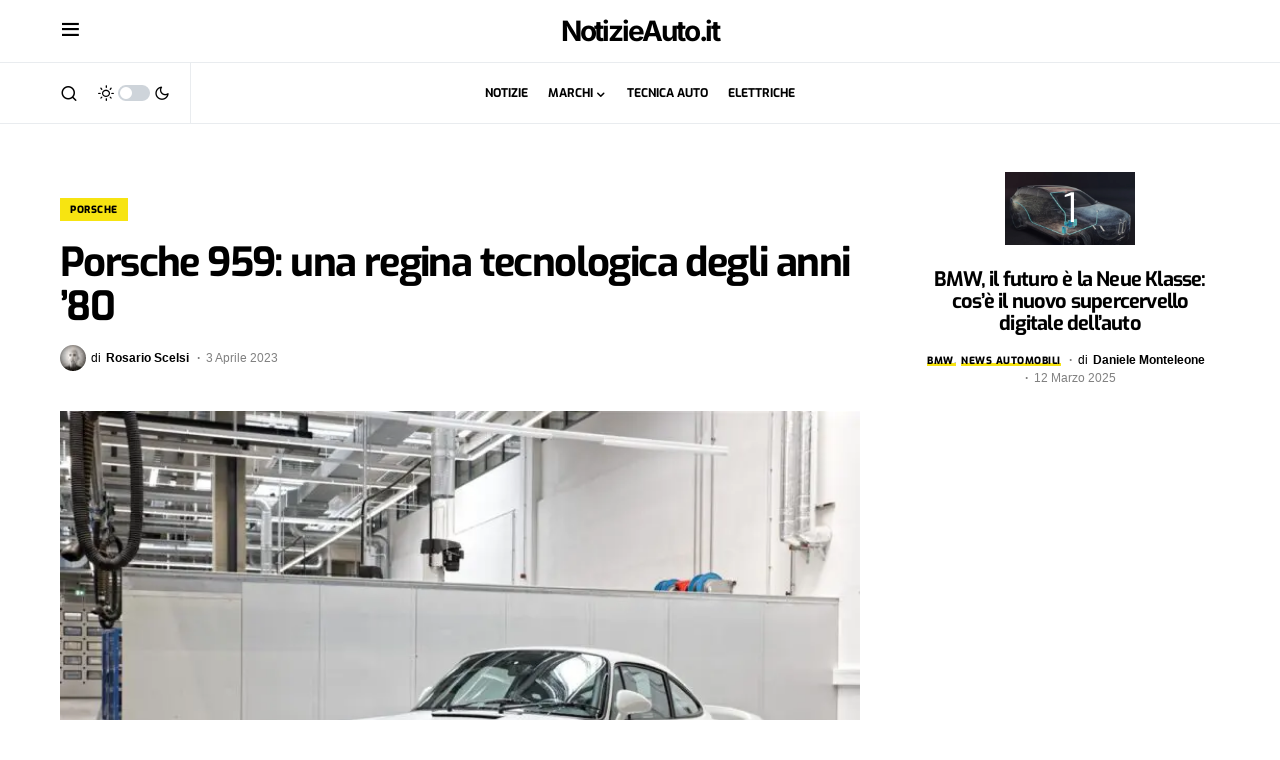

--- FILE ---
content_type: text/html; charset=UTF-8
request_url: https://www.notizieauto.it/porsche-959-una-regina-tecnologica-degli-anni-80
body_size: 19273
content:
<!doctype html>
<html lang="it-IT">
<head>
	<meta charset="UTF-8" />
	<meta name="viewport" content="width=device-width, initial-scale=1" />	
	<title>Porsche 959: una regina tecnologica degli anni &#039;80  - NotizieAuto.it</title><link rel="preload" href="https://www.notizieauto.it/wp-content/uploads/2023/04/a959.jpg" as="image" imagesrcset="https://www.notizieauto.it/wp-content/uploads/2023/04/a959.jpg 1280w, https://www.notizieauto.it/wp-content/uploads/2023/04/a959-300x200.jpg 300w, https://www.notizieauto.it/wp-content/uploads/2023/04/a959-1250x834.jpg 1250w, https://www.notizieauto.it/wp-content/uploads/2023/04/a959-768x512.jpg 768w, https://www.notizieauto.it/wp-content/uploads/2023/04/a959-370x247.jpg 370w, https://www.notizieauto.it/wp-content/uploads/2023/04/a959-270x180.jpg 270w, https://www.notizieauto.it/wp-content/uploads/2023/04/a959-570x380.jpg 570w, https://www.notizieauto.it/wp-content/uploads/2023/04/a959-740x494.jpg 740w" imagesizes="(max-width: 749px) 100vw, 749px" fetchpriority="high" /><link rel="preload" href="https://www.notizieauto.it/wp-content/uploads/2025/03/BMW.Superbrains-768x432.jpg" as="image" imagesrcset="https://www.notizieauto.it/wp-content/uploads/2025/03/BMW.Superbrains-768x432.jpg 768w, https://www.notizieauto.it/wp-content/uploads/2025/03/BMW.Superbrains-800x450.jpg 800w, https://www.notizieauto.it/wp-content/uploads/2025/03/BMW.Superbrains-380x214.jpg 380w, https://www.notizieauto.it/wp-content/uploads/2025/03/BMW.Superbrains-1160x653.jpg 1160w, https://www.notizieauto.it/wp-content/uploads/2025/03/BMW.Superbrains.jpg 1280w" imagesizes="(max-width: 768px) 100vw, 768px" fetchpriority="high" /><link rel="preload" href="https://www.notizieauto.it/wp-content/cache/perfmatters/www.notizieauto.it/css/post.used.css?ver=1730999254" as="style" /><link rel="stylesheet" id="perfmatters-used-css" href="https://www.notizieauto.it/wp-content/cache/perfmatters/www.notizieauto.it/css/post.used.css?ver=1730999254" media="all" />
	<style>img:is([sizes="auto" i], [sizes^="auto," i]) { contain-intrinsic-size: 3000px 1500px }</style>
	<link rel='preconnect' href='https://clickiocmp.com' >
<meta name="description" content="La Porsche 959 è una delle auto sportive più iconiche di sempre. Questa coupé prese forma del 1986 al 1988, in 292 esemplari.">
<meta name="robots" content="index, follow, max-snippet:-1, max-image-preview:large, max-video-preview:-1">
<link rel="canonical" href="https://www.notizieauto.it/porsche-959-una-regina-tecnologica-degli-anni-80">
<meta property="og:url" content="https://www.notizieauto.it/porsche-959-una-regina-tecnologica-degli-anni-80">
<meta property="og:site_name" content="NotizieAuto.it">
<meta property="og:locale" content="it_IT">
<meta property="og:type" content="article">
<meta property="article:author" content="https://www.facebook.com/NotizieAuto/">
<meta property="article:publisher" content="https://www.facebook.com/NotizieAuto/">
<meta property="article:section" content="Porsche">
<meta property="article:tag" content="Porsche 959">
<meta property="og:title" content="Porsche 959: una regina tecnologica degli anni &#039;80  - NotizieAuto.it">
<meta property="og:description" content="La Porsche 959 è una delle auto sportive più iconiche di sempre. Questa coupé prese forma del 1986 al 1988, in 292 esemplari.">
<meta property="og:image" content="https://www.notizieauto.it/wp-content/uploads/2023/04/a959.jpg">
<meta property="og:image:secure_url" content="https://www.notizieauto.it/wp-content/uploads/2023/04/a959.jpg">
<meta property="og:image:width" content="1280">
<meta property="og:image:height" content="854">
<meta property="og:image:alt" content="Porsche 959">
<meta name="twitter:card" content="summary_large_image">
<meta name="twitter:site" content="notizie_auto">
<meta name="twitter:creator" content="notizie_auto">
<meta name="twitter:title" content="Porsche 959: una regina tecnologica degli anni &#039;80  - NotizieAuto.it">
<meta name="twitter:description" content="La Porsche 959 è una delle auto sportive più iconiche di sempre. Questa coupé prese forma del 1986 al 1988, in 292 esemplari.">
<meta name="twitter:image" content="https://www.notizieauto.it/wp-content/uploads/2023/04/a959-1250x834.jpg">
			<link rel="preload" href="https://www.notizieauto.it/wp-content/plugins/canvas/assets/fonts/canvas-icons.woff" as="font" type="font/woff" crossorigin>
			


<style id='classic-theme-styles-inline-css'>
/*! This file is auto-generated */
.wp-block-button__link{color:#fff;background-color:#32373c;border-radius:9999px;box-shadow:none;text-decoration:none;padding:calc(.667em + 2px) calc(1.333em + 2px);font-size:1.125em}.wp-block-file__button{background:#32373c;color:#fff;text-decoration:none}
</style>
















<style id='csco-styles-inline-css'>
.searchwp-live-search-no-min-chars:after { content: "Continue typing" }
</style>

<script src="https://www.notizieauto.it/wp-includes/js/jquery/jquery.min.js?ver=3.7.1" id="jquery-core-js"></script>
<link rel="alternate" title="oEmbed (JSON)" type="application/json+oembed" href="https://www.notizieauto.it/wp-json/oembed/1.0/embed?url=https%3A%2F%2Fwww.notizieauto.it%2Fporsche-959-una-regina-tecnologica-degli-anni-80" />
<link rel="alternate" title="oEmbed (XML)" type="text/xml+oembed" href="https://www.notizieauto.it/wp-json/oembed/1.0/embed?url=https%3A%2F%2Fwww.notizieauto.it%2Fporsche-959-una-regina-tecnologica-degli-anni-80&#038;format=xml" />
<style id='csco-theme-typography'>
	:root {
		/* Base Font */
		--cs-font-base-family: -apple-system, BlinkMacSystemFont, "Segoe UI", Roboto, Oxygen-Sans, Ubuntu, Cantarell, "Helvetica Neue", sans-serif;
		--cs-font-base-size: 1rem;
		--cs-font-base-weight: 400;
		--cs-font-base-style: normal;
		--cs-font-base-letter-spacing: normal;
		--cs-font-base-line-height: 1.5;

		/* Primary Font */
		--cs-font-primary-family: -apple-system, BlinkMacSystemFont, "Segoe UI", Roboto, Oxygen-Sans, Ubuntu, Cantarell, "Helvetica Neue", sans-serif;
		--cs-font-primary-size: 0.75rem;
		--cs-font-primary-weight: 700;
		--cs-font-primary-style: normal;
		--cs-font-primary-letter-spacing: 0.05em;
		--cs-font-primary-text-transform: uppercase;

		/* Secondary Font */
		--cs-font-secondary-family: -apple-system, BlinkMacSystemFont, "Segoe UI", Roboto, Oxygen-Sans, Ubuntu, Cantarell, "Helvetica Neue", sans-serif;
		--cs-font-secondary-size: 0.75rem;
		--cs-font-secondary-weight: 400;
		--cs-font-secondary-style: normal;
		--cs-font-secondary-letter-spacing: normal;
		--cs-font-secondary-text-transform: none;

		/* Category Font */
		--cs-font-category-family: Exo;
		--cs-font-category-size: 0.625rem;
		--cs-font-category-weight: 800;
		--cs-font-category-style: normal;
		--cs-font-category-letter-spacing: 0.05em;
		--cs-font-category-text-transform: uppercase;

		/* Post Meta Font */
		--cs-font-post-meta-family: -apple-system, BlinkMacSystemFont, "Segoe UI", Roboto, Oxygen-Sans, Ubuntu, Cantarell, "Helvetica Neue", sans-serif;
		--cs-font-post-meta-size: 0.75rem;
		--cs-font-post-meta-weight: 400;
		--cs-font-post-meta-style: normal;
		--cs-font-post-meta-letter-spacing: normal;
		--cs-font-post-meta-text-transform: none;

		/* Input Font */
		--cs-font-input-family: -apple-system, BlinkMacSystemFont, "Segoe UI", Roboto, Oxygen-Sans, Ubuntu, Cantarell, "Helvetica Neue", sans-serif;
		--cs-font-input-size: 0.75rem;
		--cs-font-input-line-height: 1.625rem;
		--cs-font-input-weight: 400;
		--cs-font-input-style: normal;
		--cs-font-input-letter-spacing: normal;
		--cs-font-input-text-transform: none;

		/* Post Subbtitle */
		--cs-font-post-subtitle-family: ;
		--cs-font-post-subtitle-size: 1.25rem;
		--cs-font-post-subtitle-letter-spacing: normal;

		/* Post Content */
		--cs-font-post-content-family: Exo 2;
		--cs-font-post-content-size: 1.27rem;
		--cs-font-post-content-letter-spacing: normal;

		/* Summary */
		--cs-font-entry-summary-family: Exo 2;
		--cs-font-entry-summary-size: 1rem;
		--cs-font-entry-summary-letter-spacing: normal;

		/* Entry Excerpt */
		--cs-font-entry-excerpt-family: -apple-system, BlinkMacSystemFont, "Segoe UI", Roboto, Oxygen-Sans, Ubuntu, Cantarell, "Helvetica Neue", sans-serif;
		--cs-font-entry-excerpt-size: 0.875rem;
		--cs-font-entry-excerpt-letter-spacing: normal;

		/* Logos --------------- */

		/* Main Logo */
		--cs-font-main-logo-family: Manrope;
		--cs-font-main-logo-size: 2rem;
		--cs-font-main-logo-weight: 800;
		--cs-font-main-logo-style: normal;
		--cs-font-main-logo-letter-spacing: -0.05em;
		--cs-font-main-logo-text-transform: lowercase;

		/* Large Logo */
		--cs-font-large-logo-family: Inter;
		--cs-font-large-logo-size: 1.75rem;
		--cs-font-large-logo-weight: 700;
		--cs-font-large-logo-style: normal;
		--cs-font-large-logo-letter-spacing: -0.075em;
		--cs-font-large-logo-text-transform: none;

		/* Footer Logo */
		--cs-font-footer-logo-family: -apple-system, BlinkMacSystemFont, "Segoe UI", Roboto, Oxygen-Sans, Ubuntu, Cantarell, "Helvetica Neue", sans-serif;
		--cs-font-footer-logo-size: 2rem;
		--cs-font-footer-logo-weight: 800;
		--cs-font-footer-logo-style: normal;
		--cs-font-footer-logo-letter-spacing: -0.05em;
		--cs-font-footer-logo-text-transform: lowercase;

		/* Headings --------------- */

		/* Headings */
		--cs-font-headings-family: Exo;
		--cs-font-headings-weight: 700;
		--cs-font-headings-style: normal;
		--cs-font-headings-line-height: 1.12;
		--cs-font-headings-letter-spacing: -0.04em;
		--cs-font-headings-text-transform: none;

		/* Styled Heading */
		--cs-font-styled-heading-line-height: 1.2em;

		/* Decorated Heading */
		--cs-font-decorated-heading-family: Exo;
		--cs-font-decorated-heading-font-size: 0.75rem;
		--cs-font-decorated-heading-weight: 700;
		--cs-font-decorated-heading-style: normal;
		--cs-font-decorated-heading-line-height: 1;
		--cs-font-decorated-heading-letter-spacing: normal;
		--cs-font-decorated-heading-text-transform: uppercase;

		/* Menu Font --------------- */

		/* Menu */
		/* Used for main top level menu elements. */
		--cs-font-menu-family: Exo;
		--cs-font-menu-size: 0.75rem;
		--cs-font-menu-weight: 700;
		--cs-font-menu-style: normal;
		--cs-font-menu-letter-spacing: 0px;
		--cs-font-menu-text-transform: uppercase;

		/* Submenu Font */
		/* Used for submenu elements. */
		--cs-font-submenu-family: Exo;
		--cs-font-submenu-size: 0.875rem;
		--cs-font-submenu-weight: 400;
		--cs-font-submenu-style: normal;
		--cs-font-submenu-letter-spacing: 0px;
		--cs-font-submenu-text-transform: none;

		/* Section Headings --------------- */
		--cs-font-section-headings-family: Exo;
		--cs-font-section-headings-size: 0.625rem;
		--cs-font-section-headings-weight: 800;
		--cs-font-section-headings-style: normal;
		--cs-font-section-headings-letter-spacing: 0.05em;
		--cs-font-section-headings-text-transform: uppercase;
	}

	</style>


<script type="application/ld+json" class="saswp-schema-markup-output">
[{"@context":"https:\/\/schema.org\/","@graph":[{"@type":"NewsMediaOrganization","@id":"https:\/\/www.notizieauto.it#Organization","name":"NotizieAuto","url":"https:\/\/www.notizieauto.it","sameAs":["https:\/\/www.facebook.com\/NotizieAuto","https:\/\/twitter.com\/notizie_auto"],"legalName":"StarAtlas Media SL","logo":{"@type":"ImageObject","url":"https:\/\/www.notizieauto.it\/wp-content\/uploads\/2024\/03\/notizie-auto-2024.png","width":"696","height":"696"},"contactPoint":{"@type":"ContactPoint","contactType":"technical support","telephone":"","url":"https:\/\/www.notizieauto.it\/contatti\/"}},{"@type":"WebSite","@id":"https:\/\/www.notizieauto.it#website","headline":"NotizieAuto.it","name":"NotizieAuto.it","description":"","url":"https:\/\/www.notizieauto.it","potentialAction":{"@type":"SearchAction","target":"https:\/\/www.notizieauto.it?s={search_term_string}","query-input":"required name=search_term_string"},"publisher":{"@id":"https:\/\/www.notizieauto.it#Organization"}},{"@context":"https:\/\/schema.org\/","@type":"WebPage","@id":"https:\/\/www.notizieauto.it\/porsche-959-una-regina-tecnologica-degli-anni-80#webpage","name":"Porsche 959: una regina tecnologica degli anni &#039;80  - NotizieAuto.it","url":"https:\/\/www.notizieauto.it\/porsche-959-una-regina-tecnologica-degli-anni-80","lastReviewed":"2023-04-02T18:25:18+02:00","dateCreated":"2023-04-03T08:00:27+02:00","inLanguage":"it-IT","description":"La Porsche 959 \u00e8 una delle auto sportive pi\u00f9 iconiche di sempre. Questa coup\u00e9 prese forma del 1986 al 1988, in 292 esemplari.","keywords":"Porsche 959, ","reviewedBy":{"@type":"Organization","name":"NotizieAuto","url":"https:\/\/www.notizieauto.it","logo":{"@type":"ImageObject","url":"https:\/\/www.notizieauto.it\/wp-content\/uploads\/2024\/03\/notizie-auto-2024.png","width":"696","height":"696"}},"publisher":{"@type":"Organization","name":"NotizieAuto","url":"https:\/\/www.notizieauto.it","logo":{"@type":"ImageObject","url":"https:\/\/www.notizieauto.it\/wp-content\/uploads\/2024\/03\/notizie-auto-2024.png","width":"696","height":"696"}},"primaryImageOfPage":{"@id":"https:\/\/www.notizieauto.it\/porsche-959-una-regina-tecnologica-degli-anni-80#primaryimage"},"mainContentOfPage":[[{"@context":"https:\/\/schema.org\/","@type":"SiteNavigationElement","@id":"https:\/\/www.notizieauto.it#Main Menu","name":"Notizie","url":"https:\/\/www.notizieauto.it\/news"},{"@context":"https:\/\/schema.org\/","@type":"SiteNavigationElement","@id":"https:\/\/www.notizieauto.it#Main Menu","name":"Motorsport","url":"https:\/\/www.notizieauto.it\/motorsport"},{"@context":"https:\/\/schema.org\/","@type":"SiteNavigationElement","@id":"https:\/\/www.notizieauto.it#Main Menu","name":"Tecnica auto","url":"https:\/\/www.notizieauto.it\/tecnica-auto"},{"@context":"https:\/\/schema.org\/","@type":"SiteNavigationElement","@id":"https:\/\/www.notizieauto.it#Main Menu","name":"Classiche","url":"https:\/\/www.notizieauto.it\/auto-classiche"}]],"isPartOf":{"@id":"https:\/\/www.notizieauto.it#website"},"breadcrumb":{"@id":"https:\/\/www.notizieauto.it\/porsche-959-una-regina-tecnologica-degli-anni-80#breadcrumb"}},{"@type":"BreadcrumbList","@id":"https:\/\/www.notizieauto.it\/porsche-959-una-regina-tecnologica-degli-anni-80#breadcrumb","itemListElement":[{"@type":"ListItem","position":1,"item":{"@id":"https:\/\/www.notizieauto.it","name":"NotizieAuto.it"}},{"@type":"ListItem","position":2,"item":{"@id":"https:\/\/www.notizieauto.it\/category\/news\/porsche","name":"Porsche"}},{"@type":"ListItem","position":3,"item":{"@id":"https:\/\/www.notizieauto.it\/porsche-959-una-regina-tecnologica-degli-anni-80","name":"Porsche 959: una regina tecnologica degli anni &#039;80  - NotizieAuto.it"}}]},{"@type":"NewsArticle","@id":"https:\/\/www.notizieauto.it\/porsche-959-una-regina-tecnologica-degli-anni-80#newsarticle","url":"https:\/\/www.notizieauto.it\/porsche-959-una-regina-tecnologica-degli-anni-80","headline":"Porsche 959: una regina tecnologica degli anni &#039;80  - NotizieAuto.it","mainEntityOfPage":"https:\/\/www.notizieauto.it\/porsche-959-una-regina-tecnologica-degli-anni-80#webpage","datePublished":"2023-04-03T08:00:27+02:00","dateModified":"2023-04-02T18:25:18+02:00","description":"La Porsche 959 \u00e8 una delle auto sportive pi\u00f9 iconiche di sempre. Questa coup\u00e9 prese forma del 1986 al 1988, in 292 esemplari.","articleSection":"Porsche","articleBody":"La Porsche 959 \u00e8 una delle auto sportive pi\u00f9 iconiche di sempre. Questa coup\u00e9 prese forma del 1986 al 1988, in 292 esemplari. Una cifra che super\u00f2 di slancio i 200 esemplari stradali richiesti per l'omologazione nel Gruppo B. Qui doveva gareggiare, ma alcuni cambiamenti regolamentari le impedirono di esprimersi in quella classe.    Di grandissimo livello l'apparato ingegneristico della supercar tedesca. La 959 era un'auto molto innovativa per i suoi tempi e si giovava di soluzioni all'avanguardia. La massiccia dose di elettronica in essa presente, per parecchi anni, fece scuola. Tra i suoi punti di forza il complesso sistema di trazione integrale denominato PSK (Porsche-Steuer Kupplung) e le innovative sospensioni a controllo elettronico.    La Porsche 959 era un vero concentrato di tecnologie, al servizio delle performance e della sicurezza di guida. Nobile anche il quadro dei materiali. Un esempio giungeva dalle bielle in titanio. I due turbocompressori erano sequenziali: in pratica una delle due turbine entrava in azione solo agli alti regimi, quando occorreva la massima potenza, evitando di compromettere la guidabilit\u00e0 a quelli pi\u00f9 bassi.    L'aspetto era quello di una 911 anabolizzata. Non toccava le vette dell'eleganza, ma aveva una forte personalit\u00e0, che la rendeva riconoscibile sin dal primo colpo d'occhio. Sotto il cofano posteriore della versione Comfort trovava spazio un motore 6 cilindri boxer da 2850 centimetri cubi di cilindrata, capace di sviluppare una potenza massima di 450 cavalli. Le prestazioni erano straordinarie per il suo periodo storico, con un'accelerazione da 0 a 100 km\/h in 3.7 secondi e una velocit\u00e0 massima di 314 km\/h.    Ancora meglio faceva la versione Sport, alleggerita e potenziata. Qui non c'erano le sospensioni a controllo elettronico, l'allestimento era meno lussuoso e il propulsore risultava pi\u00f9 energico, con una potenza massima di 515 cavalli. L'accelerazione da 0 a 100 km\/h veniva liquidata in 3.6 secondi, mentre la punta velocistica si spingeva nel territorio dei 340 km\/h. In una versione speciale realizzata dal reparto corse la Porsche 959 vinse anche la Parigi-Dakar, nel 1986. Fu la ciliegina sulla torta.","keywords":["Porsche 959"," "],"name":"Porsche 959: una regina tecnologica degli anni &#039;80  - NotizieAuto.it","thumbnailUrl":"https:\/\/www.notizieauto.it\/wp-content\/uploads\/2023\/04\/a959-150x150.jpg","wordCount":"331","timeRequired":"PT1M28S","mainEntity":{"@type":"WebPage","@id":"https:\/\/www.notizieauto.it\/porsche-959-una-regina-tecnologica-degli-anni-80"},"author":{"@type":"Person","name":"Rosario Scelsi","description":"Appassionato d'auto sin da piccolo, ama le supercar e le auto d'epoca pi\u00f9 esclusive. Nutre diversi interessi nella vita. La scrittura \u00e8 uno di questi.","url":"https:\/\/www.notizieauto.it\/author\/rosarioscelsi","sameAs":["https:\/\/www.linkedin.com\/in\/rosario-scelsi-155972a9\/"],"image":{"@type":"ImageObject","url":"https:\/\/www.notizieauto.it\/wp-content\/uploads\/2023\/10\/cropped-rs-2-96x96.jpg","height":96,"width":96}},"editor":{"@type":"Person","name":"Rosario Scelsi","description":"Appassionato d'auto sin da piccolo, ama le supercar e le auto d'epoca pi\u00f9 esclusive. Nutre diversi interessi nella vita. La scrittura \u00e8 uno di questi.","url":"https:\/\/www.notizieauto.it\/author\/rosarioscelsi","sameAs":["https:\/\/www.linkedin.com\/in\/rosario-scelsi-155972a9\/"],"image":{"@type":"ImageObject","url":"https:\/\/www.notizieauto.it\/wp-content\/uploads\/2023\/10\/cropped-rs-2-96x96.jpg","height":96,"width":96}},"publisher":{"@id":"https:\/\/www.notizieauto.it#Organization"},"image":[{"@type":"ImageObject","@id":"https:\/\/www.notizieauto.it\/porsche-959-una-regina-tecnologica-degli-anni-80#primaryimage","url":"https:\/\/www.notizieauto.it\/wp-content\/uploads\/2023\/04\/a959.jpg","width":"1280","height":"854","caption":"Porsche 959"},{"@type":"ImageObject","url":"https:\/\/www.notizieauto.it\/wp-content\/uploads\/2023\/04\/a959-1200x900.jpg","width":"1200","height":"900","caption":"Porsche 959"},{"@type":"ImageObject","url":"https:\/\/www.notizieauto.it\/wp-content\/uploads\/2023\/04\/a959-1200x675.jpg","width":"1200","height":"675","caption":"Porsche 959"},{"@type":"ImageObject","url":"https:\/\/www.notizieauto.it\/wp-content\/uploads\/2023\/04\/a959-854x854.jpg","width":"854","height":"854","caption":"Porsche 959"}],"isPartOf":{"@id":"https:\/\/www.notizieauto.it\/porsche-959-una-regina-tecnologica-degli-anni-80#webpage"}}]}]
</script>

<link rel="icon" href="https://www.notizieauto.it/wp-content/uploads/2023/06/cropped-push-logo-32x32.png" sizes="32x32" />
<link rel="icon" href="https://www.notizieauto.it/wp-content/uploads/2023/06/cropped-push-logo-192x192.png" sizes="192x192" />
<link rel="apple-touch-icon" href="https://www.notizieauto.it/wp-content/uploads/2023/06/cropped-push-logo-180x180.png" />
<meta name="msapplication-TileImage" content="https://www.notizieauto.it/wp-content/uploads/2023/06/cropped-push-logo-270x270.png" />
<style id="kirki-inline-styles">:root, [site-data-scheme="default"]{--cs-color-site-background:#FFFFFF;--cs-color-search-background:#f8f9fa;--cs-color-topbar-background:#FFFFFF;--cs-color-header-background:#ffffff;--cs-color-submenu-background:#FFFFFF;--cs-color-footer-background:#111111;}:root, [data-scheme="default"]{--cs-color-accent:#ec2b2b;--cs-color-accent-contrast:#000000;--cs-color-secondary:#818181;--cs-palette-color-secondary:#818181;--cs-color-secondary-contrast:#000000;--cs-color-styled-heading:#000000;--cs-color-styled-heading-contrast:#ffffff;--cs-color-styled-heading-hover:#f7e411;--cs-color-styled-heading-hover-contrast:#000000;--cs-color-styled-category:#f7e411;--cs-color-styled-category-contrast:#000000;--cs-color-styled-category-hover:#000000;--cs-color-styled-category-hover-contrast:#FFFFFF;--cs-color-category:#000000;--cs-color-category-hover:#000000;--cs-color-category-underline:#f7e411;--cs-color-button:#000000;--cs-color-button-contrast:#FFFFFF;--cs-color-button-hover:#282828;--cs-color-button-hover-contrast:#FFFFFF;--cs-color-overlay-background:rgba(0,0,0,0.25);}[site-data-scheme="dark"]{--cs-color-site-background:#1c1c1c;--cs-color-search-background:#333335;--cs-color-topbar-background:#1c1c1c;--cs-color-header-background:#1c1c1c;--cs-color-submenu-background:#1c1c1c;--cs-color-footer-background:#1c1c1c;}[data-scheme="dark"]{--cs-color-accent:#f7e411;--cs-color-accent-contrast:#000000;--cs-color-secondary:#858585;--cs-palette-color-secondary:#858585;--cs-color-secondary-contrast:#000000;--cs-color-styled-heading:#000000;--cs-color-styled-heading-contrast:#ffffff;--cs-color-styled-heading-hover:#f7e411;--cs-color-styled-heading-hover-contrast:#000000;--cs-color-styled-category:#f7e411;--cs-color-styled-category-contrast:#000000;--cs-color-styled-category-hover:#000000;--cs-color-styled-category-hover-contrast:#ffffff;--cs-color-category:#ffffff;--cs-color-category-hover:#FFFFFF;--cs-color-category-underline:#f7e411;--cs-color-button:#3d3d3d;--cs-color-button-contrast:#FFFFFF;--cs-color-button-hover:#242424;--cs-color-button-hover-contrast:#FFFFFF;--cs-color-overlay-background:rgba(0,0,0,0.25);}:root{--cs-common-border-radius:0;--cs-primary-border-radius:50px;--cs-secondary-border-radius:50%;--cs-styled-category-border-radius:0;--cs-image-border-radius:0px;--cs-header-topbar-height:60px;--cs-header-height:60px;}:root .cnvs-block-section-heading, [data-scheme="default"] .cnvs-block-section-heading, [data-scheme="dark"] [data-scheme="default"] .cnvs-block-section-heading{--cnvs-section-heading-border-color:#e0e0e0;}[data-scheme="dark"] .cnvs-block-section-heading{--cnvs-section-heading-border-color:#49494b;}.cs-posts-area__home.cs-posts-area__grid{--cs-posts-area-grid-columns:4!important;}.cs-posts-area__archive.cs-posts-area__grid{--cs-posts-area-grid-columns:3!important;}@media (max-width: 1019px){.cs-posts-area__home.cs-posts-area__grid{--cs-posts-area-grid-columns:2!important;}.cs-posts-area__archive.cs-posts-area__grid{--cs-posts-area-grid-columns:2!important;}}@media (max-width: 599px){.cs-posts-area__home.cs-posts-area__grid{--cs-posts-area-grid-columns:1!important;}.cs-posts-area__archive.cs-posts-area__grid{--cs-posts-area-grid-columns:1!important;}}/* vietnamese */
@font-face {
  font-family: 'Exo';
  font-style: normal;
  font-weight: 400;
  font-display: swap;
  src: url(https://www.notizieauto.it/wp-content/fonts/exo/4UaOrEtFpBISfH6jyDM.woff2) format('woff2');
  unicode-range: U+0102-0103, U+0110-0111, U+0128-0129, U+0168-0169, U+01A0-01A1, U+01AF-01B0, U+0300-0301, U+0303-0304, U+0308-0309, U+0323, U+0329, U+1EA0-1EF9, U+20AB;
}
/* latin-ext */
@font-face {
  font-family: 'Exo';
  font-style: normal;
  font-weight: 400;
  font-display: swap;
  src: url(https://www.notizieauto.it/wp-content/fonts/exo/4UaOrEtFpBISfX6jyDM.woff2) format('woff2');
  unicode-range: U+0100-02BA, U+02BD-02C5, U+02C7-02CC, U+02CE-02D7, U+02DD-02FF, U+0304, U+0308, U+0329, U+1D00-1DBF, U+1E00-1E9F, U+1EF2-1EFF, U+2020, U+20A0-20AB, U+20AD-20C0, U+2113, U+2C60-2C7F, U+A720-A7FF;
}
/* latin */
@font-face {
  font-family: 'Exo';
  font-style: normal;
  font-weight: 400;
  font-display: swap;
  src: url(https://www.notizieauto.it/wp-content/fonts/exo/4UaOrEtFpBISc36j.woff2) format('woff2');
  unicode-range: U+0000-00FF, U+0131, U+0152-0153, U+02BB-02BC, U+02C6, U+02DA, U+02DC, U+0304, U+0308, U+0329, U+2000-206F, U+20AC, U+2122, U+2191, U+2193, U+2212, U+2215, U+FEFF, U+FFFD;
}
/* vietnamese */
@font-face {
  font-family: 'Exo';
  font-style: normal;
  font-weight: 700;
  font-display: swap;
  src: url(https://www.notizieauto.it/wp-content/fonts/exo/4UaOrEtFpBISfH6jyDM.woff2) format('woff2');
  unicode-range: U+0102-0103, U+0110-0111, U+0128-0129, U+0168-0169, U+01A0-01A1, U+01AF-01B0, U+0300-0301, U+0303-0304, U+0308-0309, U+0323, U+0329, U+1EA0-1EF9, U+20AB;
}
/* latin-ext */
@font-face {
  font-family: 'Exo';
  font-style: normal;
  font-weight: 700;
  font-display: swap;
  src: url(https://www.notizieauto.it/wp-content/fonts/exo/4UaOrEtFpBISfX6jyDM.woff2) format('woff2');
  unicode-range: U+0100-02BA, U+02BD-02C5, U+02C7-02CC, U+02CE-02D7, U+02DD-02FF, U+0304, U+0308, U+0329, U+1D00-1DBF, U+1E00-1E9F, U+1EF2-1EFF, U+2020, U+20A0-20AB, U+20AD-20C0, U+2113, U+2C60-2C7F, U+A720-A7FF;
}
/* latin */
@font-face {
  font-family: 'Exo';
  font-style: normal;
  font-weight: 700;
  font-display: swap;
  src: url(https://www.notizieauto.it/wp-content/fonts/exo/4UaOrEtFpBISc36j.woff2) format('woff2');
  unicode-range: U+0000-00FF, U+0131, U+0152-0153, U+02BB-02BC, U+02C6, U+02DA, U+02DC, U+0304, U+0308, U+0329, U+2000-206F, U+20AC, U+2122, U+2191, U+2193, U+2212, U+2215, U+FEFF, U+FFFD;
}
/* vietnamese */
@font-face {
  font-family: 'Exo';
  font-style: normal;
  font-weight: 800;
  font-display: swap;
  src: url(https://www.notizieauto.it/wp-content/fonts/exo/4UaOrEtFpBISfH6jyDM.woff2) format('woff2');
  unicode-range: U+0102-0103, U+0110-0111, U+0128-0129, U+0168-0169, U+01A0-01A1, U+01AF-01B0, U+0300-0301, U+0303-0304, U+0308-0309, U+0323, U+0329, U+1EA0-1EF9, U+20AB;
}
/* latin-ext */
@font-face {
  font-family: 'Exo';
  font-style: normal;
  font-weight: 800;
  font-display: swap;
  src: url(https://www.notizieauto.it/wp-content/fonts/exo/4UaOrEtFpBISfX6jyDM.woff2) format('woff2');
  unicode-range: U+0100-02BA, U+02BD-02C5, U+02C7-02CC, U+02CE-02D7, U+02DD-02FF, U+0304, U+0308, U+0329, U+1D00-1DBF, U+1E00-1E9F, U+1EF2-1EFF, U+2020, U+20A0-20AB, U+20AD-20C0, U+2113, U+2C60-2C7F, U+A720-A7FF;
}
/* latin */
@font-face {
  font-family: 'Exo';
  font-style: normal;
  font-weight: 800;
  font-display: swap;
  src: url(https://www.notizieauto.it/wp-content/fonts/exo/4UaOrEtFpBISc36j.woff2) format('woff2');
  unicode-range: U+0000-00FF, U+0131, U+0152-0153, U+02BB-02BC, U+02C6, U+02DA, U+02DC, U+0304, U+0308, U+0329, U+2000-206F, U+20AC, U+2122, U+2191, U+2193, U+2212, U+2215, U+FEFF, U+FFFD;
}/* cyrillic-ext */
@font-face {
  font-family: 'Exo 2';
  font-style: italic;
  font-weight: 400;
  font-display: swap;
  src: url(https://www.notizieauto.it/wp-content/fonts/exo-2/7cHov4okm5zmbtYtG-Ec5UIo.woff2) format('woff2');
  unicode-range: U+0460-052F, U+1C80-1C8A, U+20B4, U+2DE0-2DFF, U+A640-A69F, U+FE2E-FE2F;
}
/* cyrillic */
@font-face {
  font-family: 'Exo 2';
  font-style: italic;
  font-weight: 400;
  font-display: swap;
  src: url(https://www.notizieauto.it/wp-content/fonts/exo-2/7cHov4okm5zmbtYtG-gc5UIo.woff2) format('woff2');
  unicode-range: U+0301, U+0400-045F, U+0490-0491, U+04B0-04B1, U+2116;
}
/* vietnamese */
@font-face {
  font-family: 'Exo 2';
  font-style: italic;
  font-weight: 400;
  font-display: swap;
  src: url(https://www.notizieauto.it/wp-content/fonts/exo-2/7cHov4okm5zmbtYtG-Mc5UIo.woff2) format('woff2');
  unicode-range: U+0102-0103, U+0110-0111, U+0128-0129, U+0168-0169, U+01A0-01A1, U+01AF-01B0, U+0300-0301, U+0303-0304, U+0308-0309, U+0323, U+0329, U+1EA0-1EF9, U+20AB;
}
/* latin-ext */
@font-face {
  font-family: 'Exo 2';
  font-style: italic;
  font-weight: 400;
  font-display: swap;
  src: url(https://www.notizieauto.it/wp-content/fonts/exo-2/7cHov4okm5zmbtYtG-Ic5UIo.woff2) format('woff2');
  unicode-range: U+0100-02BA, U+02BD-02C5, U+02C7-02CC, U+02CE-02D7, U+02DD-02FF, U+0304, U+0308, U+0329, U+1D00-1DBF, U+1E00-1E9F, U+1EF2-1EFF, U+2020, U+20A0-20AB, U+20AD-20C0, U+2113, U+2C60-2C7F, U+A720-A7FF;
}
/* latin */
@font-face {
  font-family: 'Exo 2';
  font-style: italic;
  font-weight: 400;
  font-display: swap;
  src: url(https://www.notizieauto.it/wp-content/fonts/exo-2/7cHov4okm5zmbtYtG-wc5Q.woff2) format('woff2');
  unicode-range: U+0000-00FF, U+0131, U+0152-0153, U+02BB-02BC, U+02C6, U+02DA, U+02DC, U+0304, U+0308, U+0329, U+2000-206F, U+20AC, U+2122, U+2191, U+2193, U+2212, U+2215, U+FEFF, U+FFFD;
}
/* cyrillic-ext */
@font-face {
  font-family: 'Exo 2';
  font-style: italic;
  font-weight: 700;
  font-display: swap;
  src: url(https://www.notizieauto.it/wp-content/fonts/exo-2/7cHov4okm5zmbtYtG-Ec5UIo.woff2) format('woff2');
  unicode-range: U+0460-052F, U+1C80-1C8A, U+20B4, U+2DE0-2DFF, U+A640-A69F, U+FE2E-FE2F;
}
/* cyrillic */
@font-face {
  font-family: 'Exo 2';
  font-style: italic;
  font-weight: 700;
  font-display: swap;
  src: url(https://www.notizieauto.it/wp-content/fonts/exo-2/7cHov4okm5zmbtYtG-gc5UIo.woff2) format('woff2');
  unicode-range: U+0301, U+0400-045F, U+0490-0491, U+04B0-04B1, U+2116;
}
/* vietnamese */
@font-face {
  font-family: 'Exo 2';
  font-style: italic;
  font-weight: 700;
  font-display: swap;
  src: url(https://www.notizieauto.it/wp-content/fonts/exo-2/7cHov4okm5zmbtYtG-Mc5UIo.woff2) format('woff2');
  unicode-range: U+0102-0103, U+0110-0111, U+0128-0129, U+0168-0169, U+01A0-01A1, U+01AF-01B0, U+0300-0301, U+0303-0304, U+0308-0309, U+0323, U+0329, U+1EA0-1EF9, U+20AB;
}
/* latin-ext */
@font-face {
  font-family: 'Exo 2';
  font-style: italic;
  font-weight: 700;
  font-display: swap;
  src: url(https://www.notizieauto.it/wp-content/fonts/exo-2/7cHov4okm5zmbtYtG-Ic5UIo.woff2) format('woff2');
  unicode-range: U+0100-02BA, U+02BD-02C5, U+02C7-02CC, U+02CE-02D7, U+02DD-02FF, U+0304, U+0308, U+0329, U+1D00-1DBF, U+1E00-1E9F, U+1EF2-1EFF, U+2020, U+20A0-20AB, U+20AD-20C0, U+2113, U+2C60-2C7F, U+A720-A7FF;
}
/* latin */
@font-face {
  font-family: 'Exo 2';
  font-style: italic;
  font-weight: 700;
  font-display: swap;
  src: url(https://www.notizieauto.it/wp-content/fonts/exo-2/7cHov4okm5zmbtYtG-wc5Q.woff2) format('woff2');
  unicode-range: U+0000-00FF, U+0131, U+0152-0153, U+02BB-02BC, U+02C6, U+02DA, U+02DC, U+0304, U+0308, U+0329, U+2000-206F, U+20AC, U+2122, U+2191, U+2193, U+2212, U+2215, U+FEFF, U+FFFD;
}
/* cyrillic-ext */
@font-face {
  font-family: 'Exo 2';
  font-style: normal;
  font-weight: 400;
  font-display: swap;
  src: url(https://www.notizieauto.it/wp-content/fonts/exo-2/7cHmv4okm5zmbtYlK-4E4Q.woff2) format('woff2');
  unicode-range: U+0460-052F, U+1C80-1C8A, U+20B4, U+2DE0-2DFF, U+A640-A69F, U+FE2E-FE2F;
}
/* cyrillic */
@font-face {
  font-family: 'Exo 2';
  font-style: normal;
  font-weight: 400;
  font-display: swap;
  src: url(https://www.notizieauto.it/wp-content/fonts/exo-2/7cHmv4okm5zmbtYsK-4E4Q.woff2) format('woff2');
  unicode-range: U+0301, U+0400-045F, U+0490-0491, U+04B0-04B1, U+2116;
}
/* vietnamese */
@font-face {
  font-family: 'Exo 2';
  font-style: normal;
  font-weight: 400;
  font-display: swap;
  src: url(https://www.notizieauto.it/wp-content/fonts/exo-2/7cHmv4okm5zmbtYnK-4E4Q.woff2) format('woff2');
  unicode-range: U+0102-0103, U+0110-0111, U+0128-0129, U+0168-0169, U+01A0-01A1, U+01AF-01B0, U+0300-0301, U+0303-0304, U+0308-0309, U+0323, U+0329, U+1EA0-1EF9, U+20AB;
}
/* latin-ext */
@font-face {
  font-family: 'Exo 2';
  font-style: normal;
  font-weight: 400;
  font-display: swap;
  src: url(https://www.notizieauto.it/wp-content/fonts/exo-2/7cHmv4okm5zmbtYmK-4E4Q.woff2) format('woff2');
  unicode-range: U+0100-02BA, U+02BD-02C5, U+02C7-02CC, U+02CE-02D7, U+02DD-02FF, U+0304, U+0308, U+0329, U+1D00-1DBF, U+1E00-1E9F, U+1EF2-1EFF, U+2020, U+20A0-20AB, U+20AD-20C0, U+2113, U+2C60-2C7F, U+A720-A7FF;
}
/* latin */
@font-face {
  font-family: 'Exo 2';
  font-style: normal;
  font-weight: 400;
  font-display: swap;
  src: url(https://www.notizieauto.it/wp-content/fonts/exo-2/7cHmv4okm5zmbtYoK-4.woff2) format('woff2');
  unicode-range: U+0000-00FF, U+0131, U+0152-0153, U+02BB-02BC, U+02C6, U+02DA, U+02DC, U+0304, U+0308, U+0329, U+2000-206F, U+20AC, U+2122, U+2191, U+2193, U+2212, U+2215, U+FEFF, U+FFFD;
}
/* cyrillic-ext */
@font-face {
  font-family: 'Exo 2';
  font-style: normal;
  font-weight: 600;
  font-display: swap;
  src: url(https://www.notizieauto.it/wp-content/fonts/exo-2/7cHmv4okm5zmbtYlK-4E4Q.woff2) format('woff2');
  unicode-range: U+0460-052F, U+1C80-1C8A, U+20B4, U+2DE0-2DFF, U+A640-A69F, U+FE2E-FE2F;
}
/* cyrillic */
@font-face {
  font-family: 'Exo 2';
  font-style: normal;
  font-weight: 600;
  font-display: swap;
  src: url(https://www.notizieauto.it/wp-content/fonts/exo-2/7cHmv4okm5zmbtYsK-4E4Q.woff2) format('woff2');
  unicode-range: U+0301, U+0400-045F, U+0490-0491, U+04B0-04B1, U+2116;
}
/* vietnamese */
@font-face {
  font-family: 'Exo 2';
  font-style: normal;
  font-weight: 600;
  font-display: swap;
  src: url(https://www.notizieauto.it/wp-content/fonts/exo-2/7cHmv4okm5zmbtYnK-4E4Q.woff2) format('woff2');
  unicode-range: U+0102-0103, U+0110-0111, U+0128-0129, U+0168-0169, U+01A0-01A1, U+01AF-01B0, U+0300-0301, U+0303-0304, U+0308-0309, U+0323, U+0329, U+1EA0-1EF9, U+20AB;
}
/* latin-ext */
@font-face {
  font-family: 'Exo 2';
  font-style: normal;
  font-weight: 600;
  font-display: swap;
  src: url(https://www.notizieauto.it/wp-content/fonts/exo-2/7cHmv4okm5zmbtYmK-4E4Q.woff2) format('woff2');
  unicode-range: U+0100-02BA, U+02BD-02C5, U+02C7-02CC, U+02CE-02D7, U+02DD-02FF, U+0304, U+0308, U+0329, U+1D00-1DBF, U+1E00-1E9F, U+1EF2-1EFF, U+2020, U+20A0-20AB, U+20AD-20C0, U+2113, U+2C60-2C7F, U+A720-A7FF;
}
/* latin */
@font-face {
  font-family: 'Exo 2';
  font-style: normal;
  font-weight: 600;
  font-display: swap;
  src: url(https://www.notizieauto.it/wp-content/fonts/exo-2/7cHmv4okm5zmbtYoK-4.woff2) format('woff2');
  unicode-range: U+0000-00FF, U+0131, U+0152-0153, U+02BB-02BC, U+02C6, U+02DA, U+02DC, U+0304, U+0308, U+0329, U+2000-206F, U+20AC, U+2122, U+2191, U+2193, U+2212, U+2215, U+FEFF, U+FFFD;
}
/* cyrillic-ext */
@font-face {
  font-family: 'Exo 2';
  font-style: normal;
  font-weight: 700;
  font-display: swap;
  src: url(https://www.notizieauto.it/wp-content/fonts/exo-2/7cHmv4okm5zmbtYlK-4E4Q.woff2) format('woff2');
  unicode-range: U+0460-052F, U+1C80-1C8A, U+20B4, U+2DE0-2DFF, U+A640-A69F, U+FE2E-FE2F;
}
/* cyrillic */
@font-face {
  font-family: 'Exo 2';
  font-style: normal;
  font-weight: 700;
  font-display: swap;
  src: url(https://www.notizieauto.it/wp-content/fonts/exo-2/7cHmv4okm5zmbtYsK-4E4Q.woff2) format('woff2');
  unicode-range: U+0301, U+0400-045F, U+0490-0491, U+04B0-04B1, U+2116;
}
/* vietnamese */
@font-face {
  font-family: 'Exo 2';
  font-style: normal;
  font-weight: 700;
  font-display: swap;
  src: url(https://www.notizieauto.it/wp-content/fonts/exo-2/7cHmv4okm5zmbtYnK-4E4Q.woff2) format('woff2');
  unicode-range: U+0102-0103, U+0110-0111, U+0128-0129, U+0168-0169, U+01A0-01A1, U+01AF-01B0, U+0300-0301, U+0303-0304, U+0308-0309, U+0323, U+0329, U+1EA0-1EF9, U+20AB;
}
/* latin-ext */
@font-face {
  font-family: 'Exo 2';
  font-style: normal;
  font-weight: 700;
  font-display: swap;
  src: url(https://www.notizieauto.it/wp-content/fonts/exo-2/7cHmv4okm5zmbtYmK-4E4Q.woff2) format('woff2');
  unicode-range: U+0100-02BA, U+02BD-02C5, U+02C7-02CC, U+02CE-02D7, U+02DD-02FF, U+0304, U+0308, U+0329, U+1D00-1DBF, U+1E00-1E9F, U+1EF2-1EFF, U+2020, U+20A0-20AB, U+20AD-20C0, U+2113, U+2C60-2C7F, U+A720-A7FF;
}
/* latin */
@font-face {
  font-family: 'Exo 2';
  font-style: normal;
  font-weight: 700;
  font-display: swap;
  src: url(https://www.notizieauto.it/wp-content/fonts/exo-2/7cHmv4okm5zmbtYoK-4.woff2) format('woff2');
  unicode-range: U+0000-00FF, U+0131, U+0152-0153, U+02BB-02BC, U+02C6, U+02DA, U+02DC, U+0304, U+0308, U+0329, U+2000-206F, U+20AC, U+2122, U+2191, U+2193, U+2212, U+2215, U+FEFF, U+FFFD;
}/* cyrillic-ext */
@font-face {
  font-family: 'Manrope';
  font-style: normal;
  font-weight: 800;
  font-display: swap;
  src: url(https://www.notizieauto.it/wp-content/fonts/manrope/xn7_YHE41ni1AdIRqAuZuw1Bx9mbZk59E9_P-bnBeA.woff2) format('woff2');
  unicode-range: U+0460-052F, U+1C80-1C8A, U+20B4, U+2DE0-2DFF, U+A640-A69F, U+FE2E-FE2F;
}
/* cyrillic */
@font-face {
  font-family: 'Manrope';
  font-style: normal;
  font-weight: 800;
  font-display: swap;
  src: url(https://www.notizieauto.it/wp-content/fonts/manrope/xn7_YHE41ni1AdIRqAuZuw1Bx9mbZk59E9_G-bnBeA.woff2) format('woff2');
  unicode-range: U+0301, U+0400-045F, U+0490-0491, U+04B0-04B1, U+2116;
}
/* greek */
@font-face {
  font-family: 'Manrope';
  font-style: normal;
  font-weight: 800;
  font-display: swap;
  src: url(https://www.notizieauto.it/wp-content/fonts/manrope/xn7_YHE41ni1AdIRqAuZuw1Bx9mbZk59E9_B-bnBeA.woff2) format('woff2');
  unicode-range: U+0370-0377, U+037A-037F, U+0384-038A, U+038C, U+038E-03A1, U+03A3-03FF;
}
/* vietnamese */
@font-face {
  font-family: 'Manrope';
  font-style: normal;
  font-weight: 800;
  font-display: swap;
  src: url(https://www.notizieauto.it/wp-content/fonts/manrope/xn7_YHE41ni1AdIRqAuZuw1Bx9mbZk59E9_N-bnBeA.woff2) format('woff2');
  unicode-range: U+0102-0103, U+0110-0111, U+0128-0129, U+0168-0169, U+01A0-01A1, U+01AF-01B0, U+0300-0301, U+0303-0304, U+0308-0309, U+0323, U+0329, U+1EA0-1EF9, U+20AB;
}
/* latin-ext */
@font-face {
  font-family: 'Manrope';
  font-style: normal;
  font-weight: 800;
  font-display: swap;
  src: url(https://www.notizieauto.it/wp-content/fonts/manrope/xn7_YHE41ni1AdIRqAuZuw1Bx9mbZk59E9_M-bnBeA.woff2) format('woff2');
  unicode-range: U+0100-02BA, U+02BD-02C5, U+02C7-02CC, U+02CE-02D7, U+02DD-02FF, U+0304, U+0308, U+0329, U+1D00-1DBF, U+1E00-1E9F, U+1EF2-1EFF, U+2020, U+20A0-20AB, U+20AD-20C0, U+2113, U+2C60-2C7F, U+A720-A7FF;
}
/* latin */
@font-face {
  font-family: 'Manrope';
  font-style: normal;
  font-weight: 800;
  font-display: swap;
  src: url(https://www.notizieauto.it/wp-content/fonts/manrope/xn7_YHE41ni1AdIRqAuZuw1Bx9mbZk59E9_C-bk.woff2) format('woff2');
  unicode-range: U+0000-00FF, U+0131, U+0152-0153, U+02BB-02BC, U+02C6, U+02DA, U+02DC, U+0304, U+0308, U+0329, U+2000-206F, U+20AC, U+2122, U+2191, U+2193, U+2212, U+2215, U+FEFF, U+FFFD;
}/* cyrillic-ext */
@font-face {
  font-family: 'Inter';
  font-style: normal;
  font-weight: 700;
  font-display: swap;
  src: url(https://www.notizieauto.it/wp-content/fonts/inter/UcC73FwrK3iLTeHuS_nVMrMxCp50SjIa2JL7SUc.woff2) format('woff2');
  unicode-range: U+0460-052F, U+1C80-1C8A, U+20B4, U+2DE0-2DFF, U+A640-A69F, U+FE2E-FE2F;
}
/* cyrillic */
@font-face {
  font-family: 'Inter';
  font-style: normal;
  font-weight: 700;
  font-display: swap;
  src: url(https://www.notizieauto.it/wp-content/fonts/inter/UcC73FwrK3iLTeHuS_nVMrMxCp50SjIa0ZL7SUc.woff2) format('woff2');
  unicode-range: U+0301, U+0400-045F, U+0490-0491, U+04B0-04B1, U+2116;
}
/* greek-ext */
@font-face {
  font-family: 'Inter';
  font-style: normal;
  font-weight: 700;
  font-display: swap;
  src: url(https://www.notizieauto.it/wp-content/fonts/inter/UcC73FwrK3iLTeHuS_nVMrMxCp50SjIa2ZL7SUc.woff2) format('woff2');
  unicode-range: U+1F00-1FFF;
}
/* greek */
@font-face {
  font-family: 'Inter';
  font-style: normal;
  font-weight: 700;
  font-display: swap;
  src: url(https://www.notizieauto.it/wp-content/fonts/inter/UcC73FwrK3iLTeHuS_nVMrMxCp50SjIa1pL7SUc.woff2) format('woff2');
  unicode-range: U+0370-0377, U+037A-037F, U+0384-038A, U+038C, U+038E-03A1, U+03A3-03FF;
}
/* vietnamese */
@font-face {
  font-family: 'Inter';
  font-style: normal;
  font-weight: 700;
  font-display: swap;
  src: url(https://www.notizieauto.it/wp-content/fonts/inter/UcC73FwrK3iLTeHuS_nVMrMxCp50SjIa2pL7SUc.woff2) format('woff2');
  unicode-range: U+0102-0103, U+0110-0111, U+0128-0129, U+0168-0169, U+01A0-01A1, U+01AF-01B0, U+0300-0301, U+0303-0304, U+0308-0309, U+0323, U+0329, U+1EA0-1EF9, U+20AB;
}
/* latin-ext */
@font-face {
  font-family: 'Inter';
  font-style: normal;
  font-weight: 700;
  font-display: swap;
  src: url(https://www.notizieauto.it/wp-content/fonts/inter/UcC73FwrK3iLTeHuS_nVMrMxCp50SjIa25L7SUc.woff2) format('woff2');
  unicode-range: U+0100-02BA, U+02BD-02C5, U+02C7-02CC, U+02CE-02D7, U+02DD-02FF, U+0304, U+0308, U+0329, U+1D00-1DBF, U+1E00-1E9F, U+1EF2-1EFF, U+2020, U+20A0-20AB, U+20AD-20C0, U+2113, U+2C60-2C7F, U+A720-A7FF;
}
/* latin */
@font-face {
  font-family: 'Inter';
  font-style: normal;
  font-weight: 700;
  font-display: swap;
  src: url(https://www.notizieauto.it/wp-content/fonts/inter/UcC73FwrK3iLTeHuS_nVMrMxCp50SjIa1ZL7.woff2) format('woff2');
  unicode-range: U+0000-00FF, U+0131, U+0152-0153, U+02BB-02BC, U+02C6, U+02DA, U+02DC, U+0304, U+0308, U+0329, U+2000-206F, U+20AC, U+2122, U+2191, U+2193, U+2212, U+2215, U+FEFF, U+FFFD;
}
/* cyrillic-ext */
@font-face {
  font-family: 'Inter';
  font-style: normal;
  font-weight: 800;
  font-display: swap;
  src: url(https://www.notizieauto.it/wp-content/fonts/inter/UcC73FwrK3iLTeHuS_nVMrMxCp50SjIa2JL7SUc.woff2) format('woff2');
  unicode-range: U+0460-052F, U+1C80-1C8A, U+20B4, U+2DE0-2DFF, U+A640-A69F, U+FE2E-FE2F;
}
/* cyrillic */
@font-face {
  font-family: 'Inter';
  font-style: normal;
  font-weight: 800;
  font-display: swap;
  src: url(https://www.notizieauto.it/wp-content/fonts/inter/UcC73FwrK3iLTeHuS_nVMrMxCp50SjIa0ZL7SUc.woff2) format('woff2');
  unicode-range: U+0301, U+0400-045F, U+0490-0491, U+04B0-04B1, U+2116;
}
/* greek-ext */
@font-face {
  font-family: 'Inter';
  font-style: normal;
  font-weight: 800;
  font-display: swap;
  src: url(https://www.notizieauto.it/wp-content/fonts/inter/UcC73FwrK3iLTeHuS_nVMrMxCp50SjIa2ZL7SUc.woff2) format('woff2');
  unicode-range: U+1F00-1FFF;
}
/* greek */
@font-face {
  font-family: 'Inter';
  font-style: normal;
  font-weight: 800;
  font-display: swap;
  src: url(https://www.notizieauto.it/wp-content/fonts/inter/UcC73FwrK3iLTeHuS_nVMrMxCp50SjIa1pL7SUc.woff2) format('woff2');
  unicode-range: U+0370-0377, U+037A-037F, U+0384-038A, U+038C, U+038E-03A1, U+03A3-03FF;
}
/* vietnamese */
@font-face {
  font-family: 'Inter';
  font-style: normal;
  font-weight: 800;
  font-display: swap;
  src: url(https://www.notizieauto.it/wp-content/fonts/inter/UcC73FwrK3iLTeHuS_nVMrMxCp50SjIa2pL7SUc.woff2) format('woff2');
  unicode-range: U+0102-0103, U+0110-0111, U+0128-0129, U+0168-0169, U+01A0-01A1, U+01AF-01B0, U+0300-0301, U+0303-0304, U+0308-0309, U+0323, U+0329, U+1EA0-1EF9, U+20AB;
}
/* latin-ext */
@font-face {
  font-family: 'Inter';
  font-style: normal;
  font-weight: 800;
  font-display: swap;
  src: url(https://www.notizieauto.it/wp-content/fonts/inter/UcC73FwrK3iLTeHuS_nVMrMxCp50SjIa25L7SUc.woff2) format('woff2');
  unicode-range: U+0100-02BA, U+02BD-02C5, U+02C7-02CC, U+02CE-02D7, U+02DD-02FF, U+0304, U+0308, U+0329, U+1D00-1DBF, U+1E00-1E9F, U+1EF2-1EFF, U+2020, U+20A0-20AB, U+20AD-20C0, U+2113, U+2C60-2C7F, U+A720-A7FF;
}
/* latin */
@font-face {
  font-family: 'Inter';
  font-style: normal;
  font-weight: 800;
  font-display: swap;
  src: url(https://www.notizieauto.it/wp-content/fonts/inter/UcC73FwrK3iLTeHuS_nVMrMxCp50SjIa1ZL7.woff2) format('woff2');
  unicode-range: U+0000-00FF, U+0131, U+0152-0153, U+02BB-02BC, U+02C6, U+02DA, U+02DC, U+0304, U+0308, U+0329, U+2000-206F, U+20AC, U+2122, U+2191, U+2193, U+2212, U+2215, U+FEFF, U+FFFD;
}/* vietnamese */
@font-face {
  font-family: 'Exo';
  font-style: normal;
  font-weight: 400;
  font-display: swap;
  src: url(https://www.notizieauto.it/wp-content/fonts/exo/4UaOrEtFpBISfH6jyDM.woff2) format('woff2');
  unicode-range: U+0102-0103, U+0110-0111, U+0128-0129, U+0168-0169, U+01A0-01A1, U+01AF-01B0, U+0300-0301, U+0303-0304, U+0308-0309, U+0323, U+0329, U+1EA0-1EF9, U+20AB;
}
/* latin-ext */
@font-face {
  font-family: 'Exo';
  font-style: normal;
  font-weight: 400;
  font-display: swap;
  src: url(https://www.notizieauto.it/wp-content/fonts/exo/4UaOrEtFpBISfX6jyDM.woff2) format('woff2');
  unicode-range: U+0100-02BA, U+02BD-02C5, U+02C7-02CC, U+02CE-02D7, U+02DD-02FF, U+0304, U+0308, U+0329, U+1D00-1DBF, U+1E00-1E9F, U+1EF2-1EFF, U+2020, U+20A0-20AB, U+20AD-20C0, U+2113, U+2C60-2C7F, U+A720-A7FF;
}
/* latin */
@font-face {
  font-family: 'Exo';
  font-style: normal;
  font-weight: 400;
  font-display: swap;
  src: url(https://www.notizieauto.it/wp-content/fonts/exo/4UaOrEtFpBISc36j.woff2) format('woff2');
  unicode-range: U+0000-00FF, U+0131, U+0152-0153, U+02BB-02BC, U+02C6, U+02DA, U+02DC, U+0304, U+0308, U+0329, U+2000-206F, U+20AC, U+2122, U+2191, U+2193, U+2212, U+2215, U+FEFF, U+FFFD;
}
/* vietnamese */
@font-face {
  font-family: 'Exo';
  font-style: normal;
  font-weight: 700;
  font-display: swap;
  src: url(https://www.notizieauto.it/wp-content/fonts/exo/4UaOrEtFpBISfH6jyDM.woff2) format('woff2');
  unicode-range: U+0102-0103, U+0110-0111, U+0128-0129, U+0168-0169, U+01A0-01A1, U+01AF-01B0, U+0300-0301, U+0303-0304, U+0308-0309, U+0323, U+0329, U+1EA0-1EF9, U+20AB;
}
/* latin-ext */
@font-face {
  font-family: 'Exo';
  font-style: normal;
  font-weight: 700;
  font-display: swap;
  src: url(https://www.notizieauto.it/wp-content/fonts/exo/4UaOrEtFpBISfX6jyDM.woff2) format('woff2');
  unicode-range: U+0100-02BA, U+02BD-02C5, U+02C7-02CC, U+02CE-02D7, U+02DD-02FF, U+0304, U+0308, U+0329, U+1D00-1DBF, U+1E00-1E9F, U+1EF2-1EFF, U+2020, U+20A0-20AB, U+20AD-20C0, U+2113, U+2C60-2C7F, U+A720-A7FF;
}
/* latin */
@font-face {
  font-family: 'Exo';
  font-style: normal;
  font-weight: 700;
  font-display: swap;
  src: url(https://www.notizieauto.it/wp-content/fonts/exo/4UaOrEtFpBISc36j.woff2) format('woff2');
  unicode-range: U+0000-00FF, U+0131, U+0152-0153, U+02BB-02BC, U+02C6, U+02DA, U+02DC, U+0304, U+0308, U+0329, U+2000-206F, U+20AC, U+2122, U+2191, U+2193, U+2212, U+2215, U+FEFF, U+FFFD;
}
/* vietnamese */
@font-face {
  font-family: 'Exo';
  font-style: normal;
  font-weight: 800;
  font-display: swap;
  src: url(https://www.notizieauto.it/wp-content/fonts/exo/4UaOrEtFpBISfH6jyDM.woff2) format('woff2');
  unicode-range: U+0102-0103, U+0110-0111, U+0128-0129, U+0168-0169, U+01A0-01A1, U+01AF-01B0, U+0300-0301, U+0303-0304, U+0308-0309, U+0323, U+0329, U+1EA0-1EF9, U+20AB;
}
/* latin-ext */
@font-face {
  font-family: 'Exo';
  font-style: normal;
  font-weight: 800;
  font-display: swap;
  src: url(https://www.notizieauto.it/wp-content/fonts/exo/4UaOrEtFpBISfX6jyDM.woff2) format('woff2');
  unicode-range: U+0100-02BA, U+02BD-02C5, U+02C7-02CC, U+02CE-02D7, U+02DD-02FF, U+0304, U+0308, U+0329, U+1D00-1DBF, U+1E00-1E9F, U+1EF2-1EFF, U+2020, U+20A0-20AB, U+20AD-20C0, U+2113, U+2C60-2C7F, U+A720-A7FF;
}
/* latin */
@font-face {
  font-family: 'Exo';
  font-style: normal;
  font-weight: 800;
  font-display: swap;
  src: url(https://www.notizieauto.it/wp-content/fonts/exo/4UaOrEtFpBISc36j.woff2) format('woff2');
  unicode-range: U+0000-00FF, U+0131, U+0152-0153, U+02BB-02BC, U+02C6, U+02DA, U+02DC, U+0304, U+0308, U+0329, U+2000-206F, U+20AC, U+2122, U+2191, U+2193, U+2212, U+2215, U+FEFF, U+FFFD;
}/* cyrillic-ext */
@font-face {
  font-family: 'Exo 2';
  font-style: italic;
  font-weight: 400;
  font-display: swap;
  src: url(https://www.notizieauto.it/wp-content/fonts/exo-2/7cHov4okm5zmbtYtG-Ec5UIo.woff2) format('woff2');
  unicode-range: U+0460-052F, U+1C80-1C8A, U+20B4, U+2DE0-2DFF, U+A640-A69F, U+FE2E-FE2F;
}
/* cyrillic */
@font-face {
  font-family: 'Exo 2';
  font-style: italic;
  font-weight: 400;
  font-display: swap;
  src: url(https://www.notizieauto.it/wp-content/fonts/exo-2/7cHov4okm5zmbtYtG-gc5UIo.woff2) format('woff2');
  unicode-range: U+0301, U+0400-045F, U+0490-0491, U+04B0-04B1, U+2116;
}
/* vietnamese */
@font-face {
  font-family: 'Exo 2';
  font-style: italic;
  font-weight: 400;
  font-display: swap;
  src: url(https://www.notizieauto.it/wp-content/fonts/exo-2/7cHov4okm5zmbtYtG-Mc5UIo.woff2) format('woff2');
  unicode-range: U+0102-0103, U+0110-0111, U+0128-0129, U+0168-0169, U+01A0-01A1, U+01AF-01B0, U+0300-0301, U+0303-0304, U+0308-0309, U+0323, U+0329, U+1EA0-1EF9, U+20AB;
}
/* latin-ext */
@font-face {
  font-family: 'Exo 2';
  font-style: italic;
  font-weight: 400;
  font-display: swap;
  src: url(https://www.notizieauto.it/wp-content/fonts/exo-2/7cHov4okm5zmbtYtG-Ic5UIo.woff2) format('woff2');
  unicode-range: U+0100-02BA, U+02BD-02C5, U+02C7-02CC, U+02CE-02D7, U+02DD-02FF, U+0304, U+0308, U+0329, U+1D00-1DBF, U+1E00-1E9F, U+1EF2-1EFF, U+2020, U+20A0-20AB, U+20AD-20C0, U+2113, U+2C60-2C7F, U+A720-A7FF;
}
/* latin */
@font-face {
  font-family: 'Exo 2';
  font-style: italic;
  font-weight: 400;
  font-display: swap;
  src: url(https://www.notizieauto.it/wp-content/fonts/exo-2/7cHov4okm5zmbtYtG-wc5Q.woff2) format('woff2');
  unicode-range: U+0000-00FF, U+0131, U+0152-0153, U+02BB-02BC, U+02C6, U+02DA, U+02DC, U+0304, U+0308, U+0329, U+2000-206F, U+20AC, U+2122, U+2191, U+2193, U+2212, U+2215, U+FEFF, U+FFFD;
}
/* cyrillic-ext */
@font-face {
  font-family: 'Exo 2';
  font-style: italic;
  font-weight: 700;
  font-display: swap;
  src: url(https://www.notizieauto.it/wp-content/fonts/exo-2/7cHov4okm5zmbtYtG-Ec5UIo.woff2) format('woff2');
  unicode-range: U+0460-052F, U+1C80-1C8A, U+20B4, U+2DE0-2DFF, U+A640-A69F, U+FE2E-FE2F;
}
/* cyrillic */
@font-face {
  font-family: 'Exo 2';
  font-style: italic;
  font-weight: 700;
  font-display: swap;
  src: url(https://www.notizieauto.it/wp-content/fonts/exo-2/7cHov4okm5zmbtYtG-gc5UIo.woff2) format('woff2');
  unicode-range: U+0301, U+0400-045F, U+0490-0491, U+04B0-04B1, U+2116;
}
/* vietnamese */
@font-face {
  font-family: 'Exo 2';
  font-style: italic;
  font-weight: 700;
  font-display: swap;
  src: url(https://www.notizieauto.it/wp-content/fonts/exo-2/7cHov4okm5zmbtYtG-Mc5UIo.woff2) format('woff2');
  unicode-range: U+0102-0103, U+0110-0111, U+0128-0129, U+0168-0169, U+01A0-01A1, U+01AF-01B0, U+0300-0301, U+0303-0304, U+0308-0309, U+0323, U+0329, U+1EA0-1EF9, U+20AB;
}
/* latin-ext */
@font-face {
  font-family: 'Exo 2';
  font-style: italic;
  font-weight: 700;
  font-display: swap;
  src: url(https://www.notizieauto.it/wp-content/fonts/exo-2/7cHov4okm5zmbtYtG-Ic5UIo.woff2) format('woff2');
  unicode-range: U+0100-02BA, U+02BD-02C5, U+02C7-02CC, U+02CE-02D7, U+02DD-02FF, U+0304, U+0308, U+0329, U+1D00-1DBF, U+1E00-1E9F, U+1EF2-1EFF, U+2020, U+20A0-20AB, U+20AD-20C0, U+2113, U+2C60-2C7F, U+A720-A7FF;
}
/* latin */
@font-face {
  font-family: 'Exo 2';
  font-style: italic;
  font-weight: 700;
  font-display: swap;
  src: url(https://www.notizieauto.it/wp-content/fonts/exo-2/7cHov4okm5zmbtYtG-wc5Q.woff2) format('woff2');
  unicode-range: U+0000-00FF, U+0131, U+0152-0153, U+02BB-02BC, U+02C6, U+02DA, U+02DC, U+0304, U+0308, U+0329, U+2000-206F, U+20AC, U+2122, U+2191, U+2193, U+2212, U+2215, U+FEFF, U+FFFD;
}
/* cyrillic-ext */
@font-face {
  font-family: 'Exo 2';
  font-style: normal;
  font-weight: 400;
  font-display: swap;
  src: url(https://www.notizieauto.it/wp-content/fonts/exo-2/7cHmv4okm5zmbtYlK-4E4Q.woff2) format('woff2');
  unicode-range: U+0460-052F, U+1C80-1C8A, U+20B4, U+2DE0-2DFF, U+A640-A69F, U+FE2E-FE2F;
}
/* cyrillic */
@font-face {
  font-family: 'Exo 2';
  font-style: normal;
  font-weight: 400;
  font-display: swap;
  src: url(https://www.notizieauto.it/wp-content/fonts/exo-2/7cHmv4okm5zmbtYsK-4E4Q.woff2) format('woff2');
  unicode-range: U+0301, U+0400-045F, U+0490-0491, U+04B0-04B1, U+2116;
}
/* vietnamese */
@font-face {
  font-family: 'Exo 2';
  font-style: normal;
  font-weight: 400;
  font-display: swap;
  src: url(https://www.notizieauto.it/wp-content/fonts/exo-2/7cHmv4okm5zmbtYnK-4E4Q.woff2) format('woff2');
  unicode-range: U+0102-0103, U+0110-0111, U+0128-0129, U+0168-0169, U+01A0-01A1, U+01AF-01B0, U+0300-0301, U+0303-0304, U+0308-0309, U+0323, U+0329, U+1EA0-1EF9, U+20AB;
}
/* latin-ext */
@font-face {
  font-family: 'Exo 2';
  font-style: normal;
  font-weight: 400;
  font-display: swap;
  src: url(https://www.notizieauto.it/wp-content/fonts/exo-2/7cHmv4okm5zmbtYmK-4E4Q.woff2) format('woff2');
  unicode-range: U+0100-02BA, U+02BD-02C5, U+02C7-02CC, U+02CE-02D7, U+02DD-02FF, U+0304, U+0308, U+0329, U+1D00-1DBF, U+1E00-1E9F, U+1EF2-1EFF, U+2020, U+20A0-20AB, U+20AD-20C0, U+2113, U+2C60-2C7F, U+A720-A7FF;
}
/* latin */
@font-face {
  font-family: 'Exo 2';
  font-style: normal;
  font-weight: 400;
  font-display: swap;
  src: url(https://www.notizieauto.it/wp-content/fonts/exo-2/7cHmv4okm5zmbtYoK-4.woff2) format('woff2');
  unicode-range: U+0000-00FF, U+0131, U+0152-0153, U+02BB-02BC, U+02C6, U+02DA, U+02DC, U+0304, U+0308, U+0329, U+2000-206F, U+20AC, U+2122, U+2191, U+2193, U+2212, U+2215, U+FEFF, U+FFFD;
}
/* cyrillic-ext */
@font-face {
  font-family: 'Exo 2';
  font-style: normal;
  font-weight: 600;
  font-display: swap;
  src: url(https://www.notizieauto.it/wp-content/fonts/exo-2/7cHmv4okm5zmbtYlK-4E4Q.woff2) format('woff2');
  unicode-range: U+0460-052F, U+1C80-1C8A, U+20B4, U+2DE0-2DFF, U+A640-A69F, U+FE2E-FE2F;
}
/* cyrillic */
@font-face {
  font-family: 'Exo 2';
  font-style: normal;
  font-weight: 600;
  font-display: swap;
  src: url(https://www.notizieauto.it/wp-content/fonts/exo-2/7cHmv4okm5zmbtYsK-4E4Q.woff2) format('woff2');
  unicode-range: U+0301, U+0400-045F, U+0490-0491, U+04B0-04B1, U+2116;
}
/* vietnamese */
@font-face {
  font-family: 'Exo 2';
  font-style: normal;
  font-weight: 600;
  font-display: swap;
  src: url(https://www.notizieauto.it/wp-content/fonts/exo-2/7cHmv4okm5zmbtYnK-4E4Q.woff2) format('woff2');
  unicode-range: U+0102-0103, U+0110-0111, U+0128-0129, U+0168-0169, U+01A0-01A1, U+01AF-01B0, U+0300-0301, U+0303-0304, U+0308-0309, U+0323, U+0329, U+1EA0-1EF9, U+20AB;
}
/* latin-ext */
@font-face {
  font-family: 'Exo 2';
  font-style: normal;
  font-weight: 600;
  font-display: swap;
  src: url(https://www.notizieauto.it/wp-content/fonts/exo-2/7cHmv4okm5zmbtYmK-4E4Q.woff2) format('woff2');
  unicode-range: U+0100-02BA, U+02BD-02C5, U+02C7-02CC, U+02CE-02D7, U+02DD-02FF, U+0304, U+0308, U+0329, U+1D00-1DBF, U+1E00-1E9F, U+1EF2-1EFF, U+2020, U+20A0-20AB, U+20AD-20C0, U+2113, U+2C60-2C7F, U+A720-A7FF;
}
/* latin */
@font-face {
  font-family: 'Exo 2';
  font-style: normal;
  font-weight: 600;
  font-display: swap;
  src: url(https://www.notizieauto.it/wp-content/fonts/exo-2/7cHmv4okm5zmbtYoK-4.woff2) format('woff2');
  unicode-range: U+0000-00FF, U+0131, U+0152-0153, U+02BB-02BC, U+02C6, U+02DA, U+02DC, U+0304, U+0308, U+0329, U+2000-206F, U+20AC, U+2122, U+2191, U+2193, U+2212, U+2215, U+FEFF, U+FFFD;
}
/* cyrillic-ext */
@font-face {
  font-family: 'Exo 2';
  font-style: normal;
  font-weight: 700;
  font-display: swap;
  src: url(https://www.notizieauto.it/wp-content/fonts/exo-2/7cHmv4okm5zmbtYlK-4E4Q.woff2) format('woff2');
  unicode-range: U+0460-052F, U+1C80-1C8A, U+20B4, U+2DE0-2DFF, U+A640-A69F, U+FE2E-FE2F;
}
/* cyrillic */
@font-face {
  font-family: 'Exo 2';
  font-style: normal;
  font-weight: 700;
  font-display: swap;
  src: url(https://www.notizieauto.it/wp-content/fonts/exo-2/7cHmv4okm5zmbtYsK-4E4Q.woff2) format('woff2');
  unicode-range: U+0301, U+0400-045F, U+0490-0491, U+04B0-04B1, U+2116;
}
/* vietnamese */
@font-face {
  font-family: 'Exo 2';
  font-style: normal;
  font-weight: 700;
  font-display: swap;
  src: url(https://www.notizieauto.it/wp-content/fonts/exo-2/7cHmv4okm5zmbtYnK-4E4Q.woff2) format('woff2');
  unicode-range: U+0102-0103, U+0110-0111, U+0128-0129, U+0168-0169, U+01A0-01A1, U+01AF-01B0, U+0300-0301, U+0303-0304, U+0308-0309, U+0323, U+0329, U+1EA0-1EF9, U+20AB;
}
/* latin-ext */
@font-face {
  font-family: 'Exo 2';
  font-style: normal;
  font-weight: 700;
  font-display: swap;
  src: url(https://www.notizieauto.it/wp-content/fonts/exo-2/7cHmv4okm5zmbtYmK-4E4Q.woff2) format('woff2');
  unicode-range: U+0100-02BA, U+02BD-02C5, U+02C7-02CC, U+02CE-02D7, U+02DD-02FF, U+0304, U+0308, U+0329, U+1D00-1DBF, U+1E00-1E9F, U+1EF2-1EFF, U+2020, U+20A0-20AB, U+20AD-20C0, U+2113, U+2C60-2C7F, U+A720-A7FF;
}
/* latin */
@font-face {
  font-family: 'Exo 2';
  font-style: normal;
  font-weight: 700;
  font-display: swap;
  src: url(https://www.notizieauto.it/wp-content/fonts/exo-2/7cHmv4okm5zmbtYoK-4.woff2) format('woff2');
  unicode-range: U+0000-00FF, U+0131, U+0152-0153, U+02BB-02BC, U+02C6, U+02DA, U+02DC, U+0304, U+0308, U+0329, U+2000-206F, U+20AC, U+2122, U+2191, U+2193, U+2212, U+2215, U+FEFF, U+FFFD;
}/* cyrillic-ext */
@font-face {
  font-family: 'Manrope';
  font-style: normal;
  font-weight: 800;
  font-display: swap;
  src: url(https://www.notizieauto.it/wp-content/fonts/manrope/xn7_YHE41ni1AdIRqAuZuw1Bx9mbZk59E9_P-bnBeA.woff2) format('woff2');
  unicode-range: U+0460-052F, U+1C80-1C8A, U+20B4, U+2DE0-2DFF, U+A640-A69F, U+FE2E-FE2F;
}
/* cyrillic */
@font-face {
  font-family: 'Manrope';
  font-style: normal;
  font-weight: 800;
  font-display: swap;
  src: url(https://www.notizieauto.it/wp-content/fonts/manrope/xn7_YHE41ni1AdIRqAuZuw1Bx9mbZk59E9_G-bnBeA.woff2) format('woff2');
  unicode-range: U+0301, U+0400-045F, U+0490-0491, U+04B0-04B1, U+2116;
}
/* greek */
@font-face {
  font-family: 'Manrope';
  font-style: normal;
  font-weight: 800;
  font-display: swap;
  src: url(https://www.notizieauto.it/wp-content/fonts/manrope/xn7_YHE41ni1AdIRqAuZuw1Bx9mbZk59E9_B-bnBeA.woff2) format('woff2');
  unicode-range: U+0370-0377, U+037A-037F, U+0384-038A, U+038C, U+038E-03A1, U+03A3-03FF;
}
/* vietnamese */
@font-face {
  font-family: 'Manrope';
  font-style: normal;
  font-weight: 800;
  font-display: swap;
  src: url(https://www.notizieauto.it/wp-content/fonts/manrope/xn7_YHE41ni1AdIRqAuZuw1Bx9mbZk59E9_N-bnBeA.woff2) format('woff2');
  unicode-range: U+0102-0103, U+0110-0111, U+0128-0129, U+0168-0169, U+01A0-01A1, U+01AF-01B0, U+0300-0301, U+0303-0304, U+0308-0309, U+0323, U+0329, U+1EA0-1EF9, U+20AB;
}
/* latin-ext */
@font-face {
  font-family: 'Manrope';
  font-style: normal;
  font-weight: 800;
  font-display: swap;
  src: url(https://www.notizieauto.it/wp-content/fonts/manrope/xn7_YHE41ni1AdIRqAuZuw1Bx9mbZk59E9_M-bnBeA.woff2) format('woff2');
  unicode-range: U+0100-02BA, U+02BD-02C5, U+02C7-02CC, U+02CE-02D7, U+02DD-02FF, U+0304, U+0308, U+0329, U+1D00-1DBF, U+1E00-1E9F, U+1EF2-1EFF, U+2020, U+20A0-20AB, U+20AD-20C0, U+2113, U+2C60-2C7F, U+A720-A7FF;
}
/* latin */
@font-face {
  font-family: 'Manrope';
  font-style: normal;
  font-weight: 800;
  font-display: swap;
  src: url(https://www.notizieauto.it/wp-content/fonts/manrope/xn7_YHE41ni1AdIRqAuZuw1Bx9mbZk59E9_C-bk.woff2) format('woff2');
  unicode-range: U+0000-00FF, U+0131, U+0152-0153, U+02BB-02BC, U+02C6, U+02DA, U+02DC, U+0304, U+0308, U+0329, U+2000-206F, U+20AC, U+2122, U+2191, U+2193, U+2212, U+2215, U+FEFF, U+FFFD;
}/* cyrillic-ext */
@font-face {
  font-family: 'Inter';
  font-style: normal;
  font-weight: 700;
  font-display: swap;
  src: url(https://www.notizieauto.it/wp-content/fonts/inter/UcC73FwrK3iLTeHuS_nVMrMxCp50SjIa2JL7SUc.woff2) format('woff2');
  unicode-range: U+0460-052F, U+1C80-1C8A, U+20B4, U+2DE0-2DFF, U+A640-A69F, U+FE2E-FE2F;
}
/* cyrillic */
@font-face {
  font-family: 'Inter';
  font-style: normal;
  font-weight: 700;
  font-display: swap;
  src: url(https://www.notizieauto.it/wp-content/fonts/inter/UcC73FwrK3iLTeHuS_nVMrMxCp50SjIa0ZL7SUc.woff2) format('woff2');
  unicode-range: U+0301, U+0400-045F, U+0490-0491, U+04B0-04B1, U+2116;
}
/* greek-ext */
@font-face {
  font-family: 'Inter';
  font-style: normal;
  font-weight: 700;
  font-display: swap;
  src: url(https://www.notizieauto.it/wp-content/fonts/inter/UcC73FwrK3iLTeHuS_nVMrMxCp50SjIa2ZL7SUc.woff2) format('woff2');
  unicode-range: U+1F00-1FFF;
}
/* greek */
@font-face {
  font-family: 'Inter';
  font-style: normal;
  font-weight: 700;
  font-display: swap;
  src: url(https://www.notizieauto.it/wp-content/fonts/inter/UcC73FwrK3iLTeHuS_nVMrMxCp50SjIa1pL7SUc.woff2) format('woff2');
  unicode-range: U+0370-0377, U+037A-037F, U+0384-038A, U+038C, U+038E-03A1, U+03A3-03FF;
}
/* vietnamese */
@font-face {
  font-family: 'Inter';
  font-style: normal;
  font-weight: 700;
  font-display: swap;
  src: url(https://www.notizieauto.it/wp-content/fonts/inter/UcC73FwrK3iLTeHuS_nVMrMxCp50SjIa2pL7SUc.woff2) format('woff2');
  unicode-range: U+0102-0103, U+0110-0111, U+0128-0129, U+0168-0169, U+01A0-01A1, U+01AF-01B0, U+0300-0301, U+0303-0304, U+0308-0309, U+0323, U+0329, U+1EA0-1EF9, U+20AB;
}
/* latin-ext */
@font-face {
  font-family: 'Inter';
  font-style: normal;
  font-weight: 700;
  font-display: swap;
  src: url(https://www.notizieauto.it/wp-content/fonts/inter/UcC73FwrK3iLTeHuS_nVMrMxCp50SjIa25L7SUc.woff2) format('woff2');
  unicode-range: U+0100-02BA, U+02BD-02C5, U+02C7-02CC, U+02CE-02D7, U+02DD-02FF, U+0304, U+0308, U+0329, U+1D00-1DBF, U+1E00-1E9F, U+1EF2-1EFF, U+2020, U+20A0-20AB, U+20AD-20C0, U+2113, U+2C60-2C7F, U+A720-A7FF;
}
/* latin */
@font-face {
  font-family: 'Inter';
  font-style: normal;
  font-weight: 700;
  font-display: swap;
  src: url(https://www.notizieauto.it/wp-content/fonts/inter/UcC73FwrK3iLTeHuS_nVMrMxCp50SjIa1ZL7.woff2) format('woff2');
  unicode-range: U+0000-00FF, U+0131, U+0152-0153, U+02BB-02BC, U+02C6, U+02DA, U+02DC, U+0304, U+0308, U+0329, U+2000-206F, U+20AC, U+2122, U+2191, U+2193, U+2212, U+2215, U+FEFF, U+FFFD;
}
/* cyrillic-ext */
@font-face {
  font-family: 'Inter';
  font-style: normal;
  font-weight: 800;
  font-display: swap;
  src: url(https://www.notizieauto.it/wp-content/fonts/inter/UcC73FwrK3iLTeHuS_nVMrMxCp50SjIa2JL7SUc.woff2) format('woff2');
  unicode-range: U+0460-052F, U+1C80-1C8A, U+20B4, U+2DE0-2DFF, U+A640-A69F, U+FE2E-FE2F;
}
/* cyrillic */
@font-face {
  font-family: 'Inter';
  font-style: normal;
  font-weight: 800;
  font-display: swap;
  src: url(https://www.notizieauto.it/wp-content/fonts/inter/UcC73FwrK3iLTeHuS_nVMrMxCp50SjIa0ZL7SUc.woff2) format('woff2');
  unicode-range: U+0301, U+0400-045F, U+0490-0491, U+04B0-04B1, U+2116;
}
/* greek-ext */
@font-face {
  font-family: 'Inter';
  font-style: normal;
  font-weight: 800;
  font-display: swap;
  src: url(https://www.notizieauto.it/wp-content/fonts/inter/UcC73FwrK3iLTeHuS_nVMrMxCp50SjIa2ZL7SUc.woff2) format('woff2');
  unicode-range: U+1F00-1FFF;
}
/* greek */
@font-face {
  font-family: 'Inter';
  font-style: normal;
  font-weight: 800;
  font-display: swap;
  src: url(https://www.notizieauto.it/wp-content/fonts/inter/UcC73FwrK3iLTeHuS_nVMrMxCp50SjIa1pL7SUc.woff2) format('woff2');
  unicode-range: U+0370-0377, U+037A-037F, U+0384-038A, U+038C, U+038E-03A1, U+03A3-03FF;
}
/* vietnamese */
@font-face {
  font-family: 'Inter';
  font-style: normal;
  font-weight: 800;
  font-display: swap;
  src: url(https://www.notizieauto.it/wp-content/fonts/inter/UcC73FwrK3iLTeHuS_nVMrMxCp50SjIa2pL7SUc.woff2) format('woff2');
  unicode-range: U+0102-0103, U+0110-0111, U+0128-0129, U+0168-0169, U+01A0-01A1, U+01AF-01B0, U+0300-0301, U+0303-0304, U+0308-0309, U+0323, U+0329, U+1EA0-1EF9, U+20AB;
}
/* latin-ext */
@font-face {
  font-family: 'Inter';
  font-style: normal;
  font-weight: 800;
  font-display: swap;
  src: url(https://www.notizieauto.it/wp-content/fonts/inter/UcC73FwrK3iLTeHuS_nVMrMxCp50SjIa25L7SUc.woff2) format('woff2');
  unicode-range: U+0100-02BA, U+02BD-02C5, U+02C7-02CC, U+02CE-02D7, U+02DD-02FF, U+0304, U+0308, U+0329, U+1D00-1DBF, U+1E00-1E9F, U+1EF2-1EFF, U+2020, U+20A0-20AB, U+20AD-20C0, U+2113, U+2C60-2C7F, U+A720-A7FF;
}
/* latin */
@font-face {
  font-family: 'Inter';
  font-style: normal;
  font-weight: 800;
  font-display: swap;
  src: url(https://www.notizieauto.it/wp-content/fonts/inter/UcC73FwrK3iLTeHuS_nVMrMxCp50SjIa1ZL7.woff2) format('woff2');
  unicode-range: U+0000-00FF, U+0131, U+0152-0153, U+02BB-02BC, U+02C6, U+02DA, U+02DC, U+0304, U+0308, U+0329, U+2000-206F, U+20AC, U+2122, U+2191, U+2193, U+2212, U+2215, U+FEFF, U+FFFD;
}/* vietnamese */
@font-face {
  font-family: 'Exo';
  font-style: normal;
  font-weight: 400;
  font-display: swap;
  src: url(https://www.notizieauto.it/wp-content/fonts/exo/4UaOrEtFpBISfH6jyDM.woff2) format('woff2');
  unicode-range: U+0102-0103, U+0110-0111, U+0128-0129, U+0168-0169, U+01A0-01A1, U+01AF-01B0, U+0300-0301, U+0303-0304, U+0308-0309, U+0323, U+0329, U+1EA0-1EF9, U+20AB;
}
/* latin-ext */
@font-face {
  font-family: 'Exo';
  font-style: normal;
  font-weight: 400;
  font-display: swap;
  src: url(https://www.notizieauto.it/wp-content/fonts/exo/4UaOrEtFpBISfX6jyDM.woff2) format('woff2');
  unicode-range: U+0100-02BA, U+02BD-02C5, U+02C7-02CC, U+02CE-02D7, U+02DD-02FF, U+0304, U+0308, U+0329, U+1D00-1DBF, U+1E00-1E9F, U+1EF2-1EFF, U+2020, U+20A0-20AB, U+20AD-20C0, U+2113, U+2C60-2C7F, U+A720-A7FF;
}
/* latin */
@font-face {
  font-family: 'Exo';
  font-style: normal;
  font-weight: 400;
  font-display: swap;
  src: url(https://www.notizieauto.it/wp-content/fonts/exo/4UaOrEtFpBISc36j.woff2) format('woff2');
  unicode-range: U+0000-00FF, U+0131, U+0152-0153, U+02BB-02BC, U+02C6, U+02DA, U+02DC, U+0304, U+0308, U+0329, U+2000-206F, U+20AC, U+2122, U+2191, U+2193, U+2212, U+2215, U+FEFF, U+FFFD;
}
/* vietnamese */
@font-face {
  font-family: 'Exo';
  font-style: normal;
  font-weight: 700;
  font-display: swap;
  src: url(https://www.notizieauto.it/wp-content/fonts/exo/4UaOrEtFpBISfH6jyDM.woff2) format('woff2');
  unicode-range: U+0102-0103, U+0110-0111, U+0128-0129, U+0168-0169, U+01A0-01A1, U+01AF-01B0, U+0300-0301, U+0303-0304, U+0308-0309, U+0323, U+0329, U+1EA0-1EF9, U+20AB;
}
/* latin-ext */
@font-face {
  font-family: 'Exo';
  font-style: normal;
  font-weight: 700;
  font-display: swap;
  src: url(https://www.notizieauto.it/wp-content/fonts/exo/4UaOrEtFpBISfX6jyDM.woff2) format('woff2');
  unicode-range: U+0100-02BA, U+02BD-02C5, U+02C7-02CC, U+02CE-02D7, U+02DD-02FF, U+0304, U+0308, U+0329, U+1D00-1DBF, U+1E00-1E9F, U+1EF2-1EFF, U+2020, U+20A0-20AB, U+20AD-20C0, U+2113, U+2C60-2C7F, U+A720-A7FF;
}
/* latin */
@font-face {
  font-family: 'Exo';
  font-style: normal;
  font-weight: 700;
  font-display: swap;
  src: url(https://www.notizieauto.it/wp-content/fonts/exo/4UaOrEtFpBISc36j.woff2) format('woff2');
  unicode-range: U+0000-00FF, U+0131, U+0152-0153, U+02BB-02BC, U+02C6, U+02DA, U+02DC, U+0304, U+0308, U+0329, U+2000-206F, U+20AC, U+2122, U+2191, U+2193, U+2212, U+2215, U+FEFF, U+FFFD;
}
/* vietnamese */
@font-face {
  font-family: 'Exo';
  font-style: normal;
  font-weight: 800;
  font-display: swap;
  src: url(https://www.notizieauto.it/wp-content/fonts/exo/4UaOrEtFpBISfH6jyDM.woff2) format('woff2');
  unicode-range: U+0102-0103, U+0110-0111, U+0128-0129, U+0168-0169, U+01A0-01A1, U+01AF-01B0, U+0300-0301, U+0303-0304, U+0308-0309, U+0323, U+0329, U+1EA0-1EF9, U+20AB;
}
/* latin-ext */
@font-face {
  font-family: 'Exo';
  font-style: normal;
  font-weight: 800;
  font-display: swap;
  src: url(https://www.notizieauto.it/wp-content/fonts/exo/4UaOrEtFpBISfX6jyDM.woff2) format('woff2');
  unicode-range: U+0100-02BA, U+02BD-02C5, U+02C7-02CC, U+02CE-02D7, U+02DD-02FF, U+0304, U+0308, U+0329, U+1D00-1DBF, U+1E00-1E9F, U+1EF2-1EFF, U+2020, U+20A0-20AB, U+20AD-20C0, U+2113, U+2C60-2C7F, U+A720-A7FF;
}
/* latin */
@font-face {
  font-family: 'Exo';
  font-style: normal;
  font-weight: 800;
  font-display: swap;
  src: url(https://www.notizieauto.it/wp-content/fonts/exo/4UaOrEtFpBISc36j.woff2) format('woff2');
  unicode-range: U+0000-00FF, U+0131, U+0152-0153, U+02BB-02BC, U+02C6, U+02DA, U+02DC, U+0304, U+0308, U+0329, U+2000-206F, U+20AC, U+2122, U+2191, U+2193, U+2212, U+2215, U+FEFF, U+FFFD;
}/* cyrillic-ext */
@font-face {
  font-family: 'Exo 2';
  font-style: italic;
  font-weight: 400;
  font-display: swap;
  src: url(https://www.notizieauto.it/wp-content/fonts/exo-2/7cHov4okm5zmbtYtG-Ec5UIo.woff2) format('woff2');
  unicode-range: U+0460-052F, U+1C80-1C8A, U+20B4, U+2DE0-2DFF, U+A640-A69F, U+FE2E-FE2F;
}
/* cyrillic */
@font-face {
  font-family: 'Exo 2';
  font-style: italic;
  font-weight: 400;
  font-display: swap;
  src: url(https://www.notizieauto.it/wp-content/fonts/exo-2/7cHov4okm5zmbtYtG-gc5UIo.woff2) format('woff2');
  unicode-range: U+0301, U+0400-045F, U+0490-0491, U+04B0-04B1, U+2116;
}
/* vietnamese */
@font-face {
  font-family: 'Exo 2';
  font-style: italic;
  font-weight: 400;
  font-display: swap;
  src: url(https://www.notizieauto.it/wp-content/fonts/exo-2/7cHov4okm5zmbtYtG-Mc5UIo.woff2) format('woff2');
  unicode-range: U+0102-0103, U+0110-0111, U+0128-0129, U+0168-0169, U+01A0-01A1, U+01AF-01B0, U+0300-0301, U+0303-0304, U+0308-0309, U+0323, U+0329, U+1EA0-1EF9, U+20AB;
}
/* latin-ext */
@font-face {
  font-family: 'Exo 2';
  font-style: italic;
  font-weight: 400;
  font-display: swap;
  src: url(https://www.notizieauto.it/wp-content/fonts/exo-2/7cHov4okm5zmbtYtG-Ic5UIo.woff2) format('woff2');
  unicode-range: U+0100-02BA, U+02BD-02C5, U+02C7-02CC, U+02CE-02D7, U+02DD-02FF, U+0304, U+0308, U+0329, U+1D00-1DBF, U+1E00-1E9F, U+1EF2-1EFF, U+2020, U+20A0-20AB, U+20AD-20C0, U+2113, U+2C60-2C7F, U+A720-A7FF;
}
/* latin */
@font-face {
  font-family: 'Exo 2';
  font-style: italic;
  font-weight: 400;
  font-display: swap;
  src: url(https://www.notizieauto.it/wp-content/fonts/exo-2/7cHov4okm5zmbtYtG-wc5Q.woff2) format('woff2');
  unicode-range: U+0000-00FF, U+0131, U+0152-0153, U+02BB-02BC, U+02C6, U+02DA, U+02DC, U+0304, U+0308, U+0329, U+2000-206F, U+20AC, U+2122, U+2191, U+2193, U+2212, U+2215, U+FEFF, U+FFFD;
}
/* cyrillic-ext */
@font-face {
  font-family: 'Exo 2';
  font-style: italic;
  font-weight: 700;
  font-display: swap;
  src: url(https://www.notizieauto.it/wp-content/fonts/exo-2/7cHov4okm5zmbtYtG-Ec5UIo.woff2) format('woff2');
  unicode-range: U+0460-052F, U+1C80-1C8A, U+20B4, U+2DE0-2DFF, U+A640-A69F, U+FE2E-FE2F;
}
/* cyrillic */
@font-face {
  font-family: 'Exo 2';
  font-style: italic;
  font-weight: 700;
  font-display: swap;
  src: url(https://www.notizieauto.it/wp-content/fonts/exo-2/7cHov4okm5zmbtYtG-gc5UIo.woff2) format('woff2');
  unicode-range: U+0301, U+0400-045F, U+0490-0491, U+04B0-04B1, U+2116;
}
/* vietnamese */
@font-face {
  font-family: 'Exo 2';
  font-style: italic;
  font-weight: 700;
  font-display: swap;
  src: url(https://www.notizieauto.it/wp-content/fonts/exo-2/7cHov4okm5zmbtYtG-Mc5UIo.woff2) format('woff2');
  unicode-range: U+0102-0103, U+0110-0111, U+0128-0129, U+0168-0169, U+01A0-01A1, U+01AF-01B0, U+0300-0301, U+0303-0304, U+0308-0309, U+0323, U+0329, U+1EA0-1EF9, U+20AB;
}
/* latin-ext */
@font-face {
  font-family: 'Exo 2';
  font-style: italic;
  font-weight: 700;
  font-display: swap;
  src: url(https://www.notizieauto.it/wp-content/fonts/exo-2/7cHov4okm5zmbtYtG-Ic5UIo.woff2) format('woff2');
  unicode-range: U+0100-02BA, U+02BD-02C5, U+02C7-02CC, U+02CE-02D7, U+02DD-02FF, U+0304, U+0308, U+0329, U+1D00-1DBF, U+1E00-1E9F, U+1EF2-1EFF, U+2020, U+20A0-20AB, U+20AD-20C0, U+2113, U+2C60-2C7F, U+A720-A7FF;
}
/* latin */
@font-face {
  font-family: 'Exo 2';
  font-style: italic;
  font-weight: 700;
  font-display: swap;
  src: url(https://www.notizieauto.it/wp-content/fonts/exo-2/7cHov4okm5zmbtYtG-wc5Q.woff2) format('woff2');
  unicode-range: U+0000-00FF, U+0131, U+0152-0153, U+02BB-02BC, U+02C6, U+02DA, U+02DC, U+0304, U+0308, U+0329, U+2000-206F, U+20AC, U+2122, U+2191, U+2193, U+2212, U+2215, U+FEFF, U+FFFD;
}
/* cyrillic-ext */
@font-face {
  font-family: 'Exo 2';
  font-style: normal;
  font-weight: 400;
  font-display: swap;
  src: url(https://www.notizieauto.it/wp-content/fonts/exo-2/7cHmv4okm5zmbtYlK-4E4Q.woff2) format('woff2');
  unicode-range: U+0460-052F, U+1C80-1C8A, U+20B4, U+2DE0-2DFF, U+A640-A69F, U+FE2E-FE2F;
}
/* cyrillic */
@font-face {
  font-family: 'Exo 2';
  font-style: normal;
  font-weight: 400;
  font-display: swap;
  src: url(https://www.notizieauto.it/wp-content/fonts/exo-2/7cHmv4okm5zmbtYsK-4E4Q.woff2) format('woff2');
  unicode-range: U+0301, U+0400-045F, U+0490-0491, U+04B0-04B1, U+2116;
}
/* vietnamese */
@font-face {
  font-family: 'Exo 2';
  font-style: normal;
  font-weight: 400;
  font-display: swap;
  src: url(https://www.notizieauto.it/wp-content/fonts/exo-2/7cHmv4okm5zmbtYnK-4E4Q.woff2) format('woff2');
  unicode-range: U+0102-0103, U+0110-0111, U+0128-0129, U+0168-0169, U+01A0-01A1, U+01AF-01B0, U+0300-0301, U+0303-0304, U+0308-0309, U+0323, U+0329, U+1EA0-1EF9, U+20AB;
}
/* latin-ext */
@font-face {
  font-family: 'Exo 2';
  font-style: normal;
  font-weight: 400;
  font-display: swap;
  src: url(https://www.notizieauto.it/wp-content/fonts/exo-2/7cHmv4okm5zmbtYmK-4E4Q.woff2) format('woff2');
  unicode-range: U+0100-02BA, U+02BD-02C5, U+02C7-02CC, U+02CE-02D7, U+02DD-02FF, U+0304, U+0308, U+0329, U+1D00-1DBF, U+1E00-1E9F, U+1EF2-1EFF, U+2020, U+20A0-20AB, U+20AD-20C0, U+2113, U+2C60-2C7F, U+A720-A7FF;
}
/* latin */
@font-face {
  font-family: 'Exo 2';
  font-style: normal;
  font-weight: 400;
  font-display: swap;
  src: url(https://www.notizieauto.it/wp-content/fonts/exo-2/7cHmv4okm5zmbtYoK-4.woff2) format('woff2');
  unicode-range: U+0000-00FF, U+0131, U+0152-0153, U+02BB-02BC, U+02C6, U+02DA, U+02DC, U+0304, U+0308, U+0329, U+2000-206F, U+20AC, U+2122, U+2191, U+2193, U+2212, U+2215, U+FEFF, U+FFFD;
}
/* cyrillic-ext */
@font-face {
  font-family: 'Exo 2';
  font-style: normal;
  font-weight: 600;
  font-display: swap;
  src: url(https://www.notizieauto.it/wp-content/fonts/exo-2/7cHmv4okm5zmbtYlK-4E4Q.woff2) format('woff2');
  unicode-range: U+0460-052F, U+1C80-1C8A, U+20B4, U+2DE0-2DFF, U+A640-A69F, U+FE2E-FE2F;
}
/* cyrillic */
@font-face {
  font-family: 'Exo 2';
  font-style: normal;
  font-weight: 600;
  font-display: swap;
  src: url(https://www.notizieauto.it/wp-content/fonts/exo-2/7cHmv4okm5zmbtYsK-4E4Q.woff2) format('woff2');
  unicode-range: U+0301, U+0400-045F, U+0490-0491, U+04B0-04B1, U+2116;
}
/* vietnamese */
@font-face {
  font-family: 'Exo 2';
  font-style: normal;
  font-weight: 600;
  font-display: swap;
  src: url(https://www.notizieauto.it/wp-content/fonts/exo-2/7cHmv4okm5zmbtYnK-4E4Q.woff2) format('woff2');
  unicode-range: U+0102-0103, U+0110-0111, U+0128-0129, U+0168-0169, U+01A0-01A1, U+01AF-01B0, U+0300-0301, U+0303-0304, U+0308-0309, U+0323, U+0329, U+1EA0-1EF9, U+20AB;
}
/* latin-ext */
@font-face {
  font-family: 'Exo 2';
  font-style: normal;
  font-weight: 600;
  font-display: swap;
  src: url(https://www.notizieauto.it/wp-content/fonts/exo-2/7cHmv4okm5zmbtYmK-4E4Q.woff2) format('woff2');
  unicode-range: U+0100-02BA, U+02BD-02C5, U+02C7-02CC, U+02CE-02D7, U+02DD-02FF, U+0304, U+0308, U+0329, U+1D00-1DBF, U+1E00-1E9F, U+1EF2-1EFF, U+2020, U+20A0-20AB, U+20AD-20C0, U+2113, U+2C60-2C7F, U+A720-A7FF;
}
/* latin */
@font-face {
  font-family: 'Exo 2';
  font-style: normal;
  font-weight: 600;
  font-display: swap;
  src: url(https://www.notizieauto.it/wp-content/fonts/exo-2/7cHmv4okm5zmbtYoK-4.woff2) format('woff2');
  unicode-range: U+0000-00FF, U+0131, U+0152-0153, U+02BB-02BC, U+02C6, U+02DA, U+02DC, U+0304, U+0308, U+0329, U+2000-206F, U+20AC, U+2122, U+2191, U+2193, U+2212, U+2215, U+FEFF, U+FFFD;
}
/* cyrillic-ext */
@font-face {
  font-family: 'Exo 2';
  font-style: normal;
  font-weight: 700;
  font-display: swap;
  src: url(https://www.notizieauto.it/wp-content/fonts/exo-2/7cHmv4okm5zmbtYlK-4E4Q.woff2) format('woff2');
  unicode-range: U+0460-052F, U+1C80-1C8A, U+20B4, U+2DE0-2DFF, U+A640-A69F, U+FE2E-FE2F;
}
/* cyrillic */
@font-face {
  font-family: 'Exo 2';
  font-style: normal;
  font-weight: 700;
  font-display: swap;
  src: url(https://www.notizieauto.it/wp-content/fonts/exo-2/7cHmv4okm5zmbtYsK-4E4Q.woff2) format('woff2');
  unicode-range: U+0301, U+0400-045F, U+0490-0491, U+04B0-04B1, U+2116;
}
/* vietnamese */
@font-face {
  font-family: 'Exo 2';
  font-style: normal;
  font-weight: 700;
  font-display: swap;
  src: url(https://www.notizieauto.it/wp-content/fonts/exo-2/7cHmv4okm5zmbtYnK-4E4Q.woff2) format('woff2');
  unicode-range: U+0102-0103, U+0110-0111, U+0128-0129, U+0168-0169, U+01A0-01A1, U+01AF-01B0, U+0300-0301, U+0303-0304, U+0308-0309, U+0323, U+0329, U+1EA0-1EF9, U+20AB;
}
/* latin-ext */
@font-face {
  font-family: 'Exo 2';
  font-style: normal;
  font-weight: 700;
  font-display: swap;
  src: url(https://www.notizieauto.it/wp-content/fonts/exo-2/7cHmv4okm5zmbtYmK-4E4Q.woff2) format('woff2');
  unicode-range: U+0100-02BA, U+02BD-02C5, U+02C7-02CC, U+02CE-02D7, U+02DD-02FF, U+0304, U+0308, U+0329, U+1D00-1DBF, U+1E00-1E9F, U+1EF2-1EFF, U+2020, U+20A0-20AB, U+20AD-20C0, U+2113, U+2C60-2C7F, U+A720-A7FF;
}
/* latin */
@font-face {
  font-family: 'Exo 2';
  font-style: normal;
  font-weight: 700;
  font-display: swap;
  src: url(https://www.notizieauto.it/wp-content/fonts/exo-2/7cHmv4okm5zmbtYoK-4.woff2) format('woff2');
  unicode-range: U+0000-00FF, U+0131, U+0152-0153, U+02BB-02BC, U+02C6, U+02DA, U+02DC, U+0304, U+0308, U+0329, U+2000-206F, U+20AC, U+2122, U+2191, U+2193, U+2212, U+2215, U+FEFF, U+FFFD;
}/* cyrillic-ext */
@font-face {
  font-family: 'Manrope';
  font-style: normal;
  font-weight: 800;
  font-display: swap;
  src: url(https://www.notizieauto.it/wp-content/fonts/manrope/xn7_YHE41ni1AdIRqAuZuw1Bx9mbZk59E9_P-bnBeA.woff2) format('woff2');
  unicode-range: U+0460-052F, U+1C80-1C8A, U+20B4, U+2DE0-2DFF, U+A640-A69F, U+FE2E-FE2F;
}
/* cyrillic */
@font-face {
  font-family: 'Manrope';
  font-style: normal;
  font-weight: 800;
  font-display: swap;
  src: url(https://www.notizieauto.it/wp-content/fonts/manrope/xn7_YHE41ni1AdIRqAuZuw1Bx9mbZk59E9_G-bnBeA.woff2) format('woff2');
  unicode-range: U+0301, U+0400-045F, U+0490-0491, U+04B0-04B1, U+2116;
}
/* greek */
@font-face {
  font-family: 'Manrope';
  font-style: normal;
  font-weight: 800;
  font-display: swap;
  src: url(https://www.notizieauto.it/wp-content/fonts/manrope/xn7_YHE41ni1AdIRqAuZuw1Bx9mbZk59E9_B-bnBeA.woff2) format('woff2');
  unicode-range: U+0370-0377, U+037A-037F, U+0384-038A, U+038C, U+038E-03A1, U+03A3-03FF;
}
/* vietnamese */
@font-face {
  font-family: 'Manrope';
  font-style: normal;
  font-weight: 800;
  font-display: swap;
  src: url(https://www.notizieauto.it/wp-content/fonts/manrope/xn7_YHE41ni1AdIRqAuZuw1Bx9mbZk59E9_N-bnBeA.woff2) format('woff2');
  unicode-range: U+0102-0103, U+0110-0111, U+0128-0129, U+0168-0169, U+01A0-01A1, U+01AF-01B0, U+0300-0301, U+0303-0304, U+0308-0309, U+0323, U+0329, U+1EA0-1EF9, U+20AB;
}
/* latin-ext */
@font-face {
  font-family: 'Manrope';
  font-style: normal;
  font-weight: 800;
  font-display: swap;
  src: url(https://www.notizieauto.it/wp-content/fonts/manrope/xn7_YHE41ni1AdIRqAuZuw1Bx9mbZk59E9_M-bnBeA.woff2) format('woff2');
  unicode-range: U+0100-02BA, U+02BD-02C5, U+02C7-02CC, U+02CE-02D7, U+02DD-02FF, U+0304, U+0308, U+0329, U+1D00-1DBF, U+1E00-1E9F, U+1EF2-1EFF, U+2020, U+20A0-20AB, U+20AD-20C0, U+2113, U+2C60-2C7F, U+A720-A7FF;
}
/* latin */
@font-face {
  font-family: 'Manrope';
  font-style: normal;
  font-weight: 800;
  font-display: swap;
  src: url(https://www.notizieauto.it/wp-content/fonts/manrope/xn7_YHE41ni1AdIRqAuZuw1Bx9mbZk59E9_C-bk.woff2) format('woff2');
  unicode-range: U+0000-00FF, U+0131, U+0152-0153, U+02BB-02BC, U+02C6, U+02DA, U+02DC, U+0304, U+0308, U+0329, U+2000-206F, U+20AC, U+2122, U+2191, U+2193, U+2212, U+2215, U+FEFF, U+FFFD;
}/* cyrillic-ext */
@font-face {
  font-family: 'Inter';
  font-style: normal;
  font-weight: 700;
  font-display: swap;
  src: url(https://www.notizieauto.it/wp-content/fonts/inter/UcC73FwrK3iLTeHuS_nVMrMxCp50SjIa2JL7SUc.woff2) format('woff2');
  unicode-range: U+0460-052F, U+1C80-1C8A, U+20B4, U+2DE0-2DFF, U+A640-A69F, U+FE2E-FE2F;
}
/* cyrillic */
@font-face {
  font-family: 'Inter';
  font-style: normal;
  font-weight: 700;
  font-display: swap;
  src: url(https://www.notizieauto.it/wp-content/fonts/inter/UcC73FwrK3iLTeHuS_nVMrMxCp50SjIa0ZL7SUc.woff2) format('woff2');
  unicode-range: U+0301, U+0400-045F, U+0490-0491, U+04B0-04B1, U+2116;
}
/* greek-ext */
@font-face {
  font-family: 'Inter';
  font-style: normal;
  font-weight: 700;
  font-display: swap;
  src: url(https://www.notizieauto.it/wp-content/fonts/inter/UcC73FwrK3iLTeHuS_nVMrMxCp50SjIa2ZL7SUc.woff2) format('woff2');
  unicode-range: U+1F00-1FFF;
}
/* greek */
@font-face {
  font-family: 'Inter';
  font-style: normal;
  font-weight: 700;
  font-display: swap;
  src: url(https://www.notizieauto.it/wp-content/fonts/inter/UcC73FwrK3iLTeHuS_nVMrMxCp50SjIa1pL7SUc.woff2) format('woff2');
  unicode-range: U+0370-0377, U+037A-037F, U+0384-038A, U+038C, U+038E-03A1, U+03A3-03FF;
}
/* vietnamese */
@font-face {
  font-family: 'Inter';
  font-style: normal;
  font-weight: 700;
  font-display: swap;
  src: url(https://www.notizieauto.it/wp-content/fonts/inter/UcC73FwrK3iLTeHuS_nVMrMxCp50SjIa2pL7SUc.woff2) format('woff2');
  unicode-range: U+0102-0103, U+0110-0111, U+0128-0129, U+0168-0169, U+01A0-01A1, U+01AF-01B0, U+0300-0301, U+0303-0304, U+0308-0309, U+0323, U+0329, U+1EA0-1EF9, U+20AB;
}
/* latin-ext */
@font-face {
  font-family: 'Inter';
  font-style: normal;
  font-weight: 700;
  font-display: swap;
  src: url(https://www.notizieauto.it/wp-content/fonts/inter/UcC73FwrK3iLTeHuS_nVMrMxCp50SjIa25L7SUc.woff2) format('woff2');
  unicode-range: U+0100-02BA, U+02BD-02C5, U+02C7-02CC, U+02CE-02D7, U+02DD-02FF, U+0304, U+0308, U+0329, U+1D00-1DBF, U+1E00-1E9F, U+1EF2-1EFF, U+2020, U+20A0-20AB, U+20AD-20C0, U+2113, U+2C60-2C7F, U+A720-A7FF;
}
/* latin */
@font-face {
  font-family: 'Inter';
  font-style: normal;
  font-weight: 700;
  font-display: swap;
  src: url(https://www.notizieauto.it/wp-content/fonts/inter/UcC73FwrK3iLTeHuS_nVMrMxCp50SjIa1ZL7.woff2) format('woff2');
  unicode-range: U+0000-00FF, U+0131, U+0152-0153, U+02BB-02BC, U+02C6, U+02DA, U+02DC, U+0304, U+0308, U+0329, U+2000-206F, U+20AC, U+2122, U+2191, U+2193, U+2212, U+2215, U+FEFF, U+FFFD;
}
/* cyrillic-ext */
@font-face {
  font-family: 'Inter';
  font-style: normal;
  font-weight: 800;
  font-display: swap;
  src: url(https://www.notizieauto.it/wp-content/fonts/inter/UcC73FwrK3iLTeHuS_nVMrMxCp50SjIa2JL7SUc.woff2) format('woff2');
  unicode-range: U+0460-052F, U+1C80-1C8A, U+20B4, U+2DE0-2DFF, U+A640-A69F, U+FE2E-FE2F;
}
/* cyrillic */
@font-face {
  font-family: 'Inter';
  font-style: normal;
  font-weight: 800;
  font-display: swap;
  src: url(https://www.notizieauto.it/wp-content/fonts/inter/UcC73FwrK3iLTeHuS_nVMrMxCp50SjIa0ZL7SUc.woff2) format('woff2');
  unicode-range: U+0301, U+0400-045F, U+0490-0491, U+04B0-04B1, U+2116;
}
/* greek-ext */
@font-face {
  font-family: 'Inter';
  font-style: normal;
  font-weight: 800;
  font-display: swap;
  src: url(https://www.notizieauto.it/wp-content/fonts/inter/UcC73FwrK3iLTeHuS_nVMrMxCp50SjIa2ZL7SUc.woff2) format('woff2');
  unicode-range: U+1F00-1FFF;
}
/* greek */
@font-face {
  font-family: 'Inter';
  font-style: normal;
  font-weight: 800;
  font-display: swap;
  src: url(https://www.notizieauto.it/wp-content/fonts/inter/UcC73FwrK3iLTeHuS_nVMrMxCp50SjIa1pL7SUc.woff2) format('woff2');
  unicode-range: U+0370-0377, U+037A-037F, U+0384-038A, U+038C, U+038E-03A1, U+03A3-03FF;
}
/* vietnamese */
@font-face {
  font-family: 'Inter';
  font-style: normal;
  font-weight: 800;
  font-display: swap;
  src: url(https://www.notizieauto.it/wp-content/fonts/inter/UcC73FwrK3iLTeHuS_nVMrMxCp50SjIa2pL7SUc.woff2) format('woff2');
  unicode-range: U+0102-0103, U+0110-0111, U+0128-0129, U+0168-0169, U+01A0-01A1, U+01AF-01B0, U+0300-0301, U+0303-0304, U+0308-0309, U+0323, U+0329, U+1EA0-1EF9, U+20AB;
}
/* latin-ext */
@font-face {
  font-family: 'Inter';
  font-style: normal;
  font-weight: 800;
  font-display: swap;
  src: url(https://www.notizieauto.it/wp-content/fonts/inter/UcC73FwrK3iLTeHuS_nVMrMxCp50SjIa25L7SUc.woff2) format('woff2');
  unicode-range: U+0100-02BA, U+02BD-02C5, U+02C7-02CC, U+02CE-02D7, U+02DD-02FF, U+0304, U+0308, U+0329, U+1D00-1DBF, U+1E00-1E9F, U+1EF2-1EFF, U+2020, U+20A0-20AB, U+20AD-20C0, U+2113, U+2C60-2C7F, U+A720-A7FF;
}
/* latin */
@font-face {
  font-family: 'Inter';
  font-style: normal;
  font-weight: 800;
  font-display: swap;
  src: url(https://www.notizieauto.it/wp-content/fonts/inter/UcC73FwrK3iLTeHuS_nVMrMxCp50SjIa1ZL7.woff2) format('woff2');
  unicode-range: U+0000-00FF, U+0131, U+0152-0153, U+02BB-02BC, U+02C6, U+02DA, U+02DC, U+0304, U+0308, U+0329, U+2000-206F, U+20AC, U+2122, U+2191, U+2193, U+2212, U+2215, U+FEFF, U+FFFD;
}</style><noscript><style>.perfmatters-lazy[data-src]{display:none !important;}</style></noscript><style>.perfmatters-lazy-youtube{position:relative;width:100%;max-width:100%;height:0;padding-bottom:56.23%;overflow:hidden}.perfmatters-lazy-youtube img{position:absolute;top:0;right:0;bottom:0;left:0;display:block;width:100%;max-width:100%;height:auto;margin:auto;border:none;cursor:pointer;transition:.5s all;-webkit-transition:.5s all;-moz-transition:.5s all}.perfmatters-lazy-youtube img:hover{-webkit-filter:brightness(75%)}.perfmatters-lazy-youtube .play{position:absolute;top:50%;left:50%;right:auto;width:68px;height:48px;margin-left:-34px;margin-top:-24px;background:url(https://www.notizieauto.it/wp-content/plugins/perfmatters/img/youtube.svg) no-repeat;background-position:center;background-size:cover;pointer-events:none;filter:grayscale(1)}.perfmatters-lazy-youtube:hover .play{filter:grayscale(0)}.perfmatters-lazy-youtube iframe{position:absolute;top:0;left:0;width:100%;height:100%;z-index:99}.wp-has-aspect-ratio .wp-block-embed__wrapper{position:relative;}.wp-has-aspect-ratio .perfmatters-lazy-youtube{position:absolute;top:0;right:0;bottom:0;left:0;width:100%;height:100%;padding-bottom:0}</style>	
<script type="text/javascript">
!function(){"use strict";var t,e,o=(t=function(t){function e(t){return(e="function"==typeof Symbol&&"symbol"==typeof Symbol.iterator?function(t){return typeof t}:function(t){return t&&"function"==typeof Symbol&&t.constructor===Symbol&&t!==Symbol.prototype?"symbol":typeof t})(t)}t.exports=function(){for(var t,o,n=[],r=window,a=r;a;){try{if(a.frames.__tcfapiLocator){t=a;break}}catch(t){}if(a===r.top)break;a=a.parent}t||(function t(){var e=r.document,o=!!r.frames.__tcfapiLocator;if(!o)if(e.body){var n=e.createElement("iframe");n.style.cssText="display:none",n.name="__tcfapiLocator",e.body.appendChild(n)}else setTimeout(t,5);return!o}(),r.__tcfapi=function(){for(var t=arguments.length,e=new Array(t),r=0;r<t;r++)e[r]=arguments[r];if(!e.length)return n;"setGdprApplies"===e[0]?e.length>3&&2===parseInt(e[1],10)&&"boolean"==typeof e[3]&&(o=e[3],"function"==typeof e[2]&&e[2]("set",!0)):"ping"===e[0]?"function"==typeof e[2]&&e[2]({gdprApplies:o,cmpLoaded:!1,cmpStatus:"stub"}):n.push(e)},r.addEventListener("message",(function(t){var o="string"==typeof t.data,n={};if(o)try{n=JSON.parse(t.data)}catch(t){}else n=t.data;var r="object"===e(n)&&null!==n?n.__tcfapiCall:null;r&&window.__tcfapi(r.command,r.version,(function(e,n){var a={__tcfapiReturn:{returnValue:e,success:n,callId:r.callId}};t&&t.source&&t.source.postMessage&&t.source.postMessage(o?JSON.stringify(a):a,"*")}),r.parameter)}),!1))}},t(e={exports:{}}),e.exports);o()}();
</script>
<script>
    window.dataLayer = window.dataLayer || [];
    function gtag(){dataLayer.push(arguments);}
    gtag('consent', 'default', {
        'ad_storage': 'granted',
        'analytics_storage': 'granted',
        'functionality_storage': 'granted',
        'personalization_storage': 'granted',
        'security_storage': 'granted',
        'ad_user_data': 'granted',
        'ad_personalization': 'granted',
        'wait_for_update': 3500
    });
    gtag('consent', 'default', {
        'region': ['AT', 'BE', 'BG', 'HR', 'CY', 'CZ', 'DK', 'EE', 'FI', 'FR', 'DE', 'GR', 'HU', 'IS', 'IE', 'IT', 'LV', 'LI', 'LT', 'LU', 'MT', 'NL', 'NO', 'PL', 'PT', 'RO', 'SK', 'SI', 'ES', 'SE', 'GB', 'CH'],
        'ad_storage': 'denied',
        'analytics_storage': 'denied',
        'functionality_storage': 'denied',
        'personalization_storage': 'denied',
        'security_storage': 'denied',
        'ad_user_data': 'denied',
        'ad_personalization': 'denied',
        'wait_for_update': 3500
    });
    gtag('set', 'ads_data_redaction', false);
    gtag('set', 'url_passthrough', false);
    (function(){
        const s={adStorage:{storageName:"ad_storage",serialNumber:0},analyticsStorage:{storageName:"analytics_storage",serialNumber:1},functionalityStorage:{storageName:"functionality_storage",serialNumber:2},personalizationStorage:{storageName:"personalization_storage",serialNumber:3},securityStorage:{storageName:"security_storage",serialNumber:4},adUserData:{storageName:"ad_user_data",serialNumber:5},adPersonalization:{storageName:"ad_personalization",serialNumber:6}};let c=localStorage.getItem("__lxG__consent__v2");if(c){c=JSON.parse(c);if(c&&c.cls_val)c=c.cls_val;if(c)c=c.split("|");if(c&&c.length&&typeof c[14]!==undefined){c=c[14].split("").map(e=>e-0);if(c.length){let t={};Object.values(s).sort((e,t)=>e.serialNumber-t.serialNumber).forEach(e=>{t[e.storageName]=c[e.serialNumber]?"granted":"denied"});gtag("consent","update",t)}}}
        if(Math.random() < 0.05) {if (window.dataLayer && (window.dataLayer.some(e => e[0] === 'js' && e[1] instanceof Date) || window.dataLayer.some(e => e['event'] === 'gtm.js' && e['gtm.start'] == true ))) {document.head.appendChild(document.createElement('img')).src = "//clickiocdn.com/utr/gtag/?sid=233068";}}
    })();
</script>
<script async type="text/javascript" src="//clickiocmp.com/t/consent_233068.js"></script>
<script defer data-domain="notizieauto.it, network.media" src="https://metrica.staratlasmedia.com/js/script.outbound-links"></script>
<script async src="https://www.googletagmanager.com/gtag/js?id=G-8C3RYVDYMY"></script>
<script>
  window.dataLayer = window.dataLayer || [];
  function gtag(){dataLayer.push(arguments);}
  gtag('js', new Date());
  gtag('config', 'G-8C3RYVDYMY');
</script>
</head>

<body class="wp-singular post-template-default single single-post postid-44977 single-format-standard wp-embed-responsive wp-theme-newsblock wp-child-theme-newsblock-child cs-page-layout-right cs-navbar-sticky-enabled cs-navbar-smart-enabled cs-sticky-sidebar-enabled cs-stick-to-top" data-scheme='default' site-data-scheme='default'>



	<div class="cs-site-overlay"></div>

	<div class="cs-offcanvas">
		<div class="cs-offcanvas__header" data-scheme="default">
			
			<nav class="cs-offcanvas__nav">
						<div class="cs-logo ">
			<a class="cs-header__logo cs-logo-once " href="https://www.notizieauto.it/">
				NotizieAuto.it			</a>

					</div>
		
				<span class="cs-offcanvas__toggle" role="button"><i class="cs-icon cs-icon-x"></i></span>
			</nav>

					</div>
		<aside class="cs-offcanvas__sidebar">
			<div class="cs-offcanvas__inner cs-offcanvas__area cs-widget-area">
				<div class="widget widget_nav_menu cs-d-lg-none"><div class="menu-main-menu-container"><ul id="menu-main-menu" class="menu"><li id="menu-item-33" class="menu-item menu-item-type-taxonomy menu-item-object-category current-post-ancestor menu-item-33"><a href="https://www.notizieauto.it/category/news">Notizie</a></li>
<li id="menu-item-61798" class="menu-item menu-item-type-custom menu-item-object-custom menu-item-has-children menu-item-61798"><a href="#">Marchi</a>
<ul class="sub-menu">
	<li id="menu-item-61807" class="menu-item menu-item-type-taxonomy menu-item-object-category menu-item-61807"><a href="https://www.notizieauto.it/category/news/abarth">Abarth</a></li>
	<li id="menu-item-61808" class="menu-item menu-item-type-taxonomy menu-item-object-category menu-item-61808"><a href="https://www.notizieauto.it/category/news/alfa-romeo">Alfa Romeo</a></li>
	<li id="menu-item-61810" class="menu-item menu-item-type-taxonomy menu-item-object-category menu-item-61810"><a href="https://www.notizieauto.it/category/news/audi">Audi</a></li>
	<li id="menu-item-61809" class="menu-item menu-item-type-taxonomy menu-item-object-category menu-item-61809"><a href="https://www.notizieauto.it/category/news/aston-martin">Aston Martin</a></li>
	<li id="menu-item-61811" class="menu-item menu-item-type-taxonomy menu-item-object-category menu-item-61811"><a href="https://www.notizieauto.it/category/news/bmw">BMW</a></li>
	<li id="menu-item-61800" class="menu-item menu-item-type-taxonomy menu-item-object-category menu-item-61800"><a href="https://www.notizieauto.it/category/bentley">Bentley</a></li>
	<li id="menu-item-61801" class="menu-item menu-item-type-taxonomy menu-item-object-category menu-item-61801"><a href="https://www.notizieauto.it/category/bugatti">Bugatti</a></li>
	<li id="menu-item-61812" class="menu-item menu-item-type-taxonomy menu-item-object-category menu-item-61812"><a href="https://www.notizieauto.it/category/news/cadillac">Cadillac</a></li>
	<li id="menu-item-61813" class="menu-item menu-item-type-taxonomy menu-item-object-category menu-item-61813"><a href="https://www.notizieauto.it/category/news/chrysler">Chrysler</a></li>
	<li id="menu-item-61814" class="menu-item menu-item-type-taxonomy menu-item-object-category menu-item-61814"><a href="https://www.notizieauto.it/category/news/citroen">Citroen</a></li>
	<li id="menu-item-61803" class="menu-item menu-item-type-taxonomy menu-item-object-category menu-item-61803"><a href="https://www.notizieauto.it/category/cupra">Cupra</a></li>
	<li id="menu-item-61815" class="menu-item menu-item-type-taxonomy menu-item-object-category menu-item-61815"><a href="https://www.notizieauto.it/category/news/dacia">Dacia</a></li>
	<li id="menu-item-61816" class="menu-item menu-item-type-taxonomy menu-item-object-category menu-item-61816"><a href="https://www.notizieauto.it/category/news/dodge">Dodge</a></li>
	<li id="menu-item-61817" class="menu-item menu-item-type-taxonomy menu-item-object-category menu-item-61817"><a href="https://www.notizieauto.it/category/news/ds-automobiles">DS Automobiles</a></li>
	<li id="menu-item-61818" class="menu-item menu-item-type-taxonomy menu-item-object-category menu-item-61818"><a href="https://www.notizieauto.it/category/news/ferrari">Ferrari</a></li>
	<li id="menu-item-61819" class="menu-item menu-item-type-taxonomy menu-item-object-category menu-item-61819"><a href="https://www.notizieauto.it/category/news/ford">Ford</a></li>
	<li id="menu-item-61820" class="menu-item menu-item-type-taxonomy menu-item-object-category menu-item-61820"><a href="https://www.notizieauto.it/category/news/general-motors">General Motors</a></li>
	<li id="menu-item-61821" class="menu-item menu-item-type-taxonomy menu-item-object-category menu-item-61821"><a href="https://www.notizieauto.it/category/news/honda">Honda</a></li>
	<li id="menu-item-61822" class="menu-item menu-item-type-taxonomy menu-item-object-category menu-item-61822"><a href="https://www.notizieauto.it/category/news/hyundai">Hyundai</a></li>
	<li id="menu-item-61805" class="menu-item menu-item-type-taxonomy menu-item-object-category menu-item-61805"><a href="https://www.notizieauto.it/category/lancia">Lancia</a></li>
	<li id="menu-item-61806" class="menu-item menu-item-type-taxonomy menu-item-object-category menu-item-61806"><a href="https://www.notizieauto.it/category/mclaren">McLaren</a></li>
	<li id="menu-item-61824" class="menu-item menu-item-type-taxonomy menu-item-object-category menu-item-61824"><a href="https://www.notizieauto.it/category/news/jaguar">Jaguar</a></li>
	<li id="menu-item-61825" class="menu-item menu-item-type-taxonomy menu-item-object-category menu-item-61825"><a href="https://www.notizieauto.it/category/news/jeep">Jeep</a></li>
	<li id="menu-item-61826" class="menu-item menu-item-type-taxonomy menu-item-object-category menu-item-61826"><a href="https://www.notizieauto.it/category/news/kia">Kia</a></li>
	<li id="menu-item-61827" class="menu-item menu-item-type-taxonomy menu-item-object-category menu-item-61827"><a href="https://www.notizieauto.it/category/news/lamborghini">Lamborghini</a></li>
	<li id="menu-item-61828" class="menu-item menu-item-type-taxonomy menu-item-object-category menu-item-61828"><a href="https://www.notizieauto.it/category/news/land-rover">Land Rover</a></li>
	<li id="menu-item-61829" class="menu-item menu-item-type-taxonomy menu-item-object-category menu-item-61829"><a href="https://www.notizieauto.it/category/news/lexus">Lexus</a></li>
	<li id="menu-item-61830" class="menu-item menu-item-type-taxonomy menu-item-object-category menu-item-61830"><a href="https://www.notizieauto.it/category/news/lotus">Lotus</a></li>
	<li id="menu-item-61831" class="menu-item menu-item-type-taxonomy menu-item-object-category menu-item-61831"><a href="https://www.notizieauto.it/category/news/maserati">Maserati</a></li>
	<li id="menu-item-61832" class="menu-item menu-item-type-taxonomy menu-item-object-category menu-item-61832"><a href="https://www.notizieauto.it/category/news/mazda">Mazda</a></li>
	<li id="menu-item-61833" class="menu-item menu-item-type-taxonomy menu-item-object-category menu-item-61833"><a href="https://www.notizieauto.it/category/news/mercedes">Mercedes</a></li>
	<li id="menu-item-61834" class="menu-item menu-item-type-taxonomy menu-item-object-category menu-item-61834"><a href="https://www.notizieauto.it/category/news/mini">Mini</a></li>
	<li id="menu-item-61835" class="menu-item menu-item-type-taxonomy menu-item-object-category menu-item-61835"><a href="https://www.notizieauto.it/category/news/mitsubishi">Mitsubishi</a></li>
	<li id="menu-item-61836" class="menu-item menu-item-type-taxonomy menu-item-object-category menu-item-61836"><a href="https://www.notizieauto.it/category/news/nissan">Nissan</a></li>
	<li id="menu-item-61837" class="menu-item menu-item-type-taxonomy menu-item-object-category menu-item-61837"><a href="https://www.notizieauto.it/category/news/opel">Opel</a></li>
	<li id="menu-item-61838" class="menu-item menu-item-type-taxonomy menu-item-object-category menu-item-61838"><a href="https://www.notizieauto.it/category/news/peugeot">Peugeot</a></li>
	<li id="menu-item-61839" class="menu-item menu-item-type-taxonomy menu-item-object-category menu-item-61839"><a href="https://www.notizieauto.it/category/news/polestar">Polestar</a></li>
	<li id="menu-item-61840" class="menu-item menu-item-type-taxonomy menu-item-object-category current-post-ancestor current-menu-parent current-post-parent menu-item-61840"><a href="https://www.notizieauto.it/category/news/porsche">Porsche</a></li>
	<li id="menu-item-61841" class="menu-item menu-item-type-taxonomy menu-item-object-category menu-item-61841"><a href="https://www.notizieauto.it/category/news/renault">Renault</a></li>
	<li id="menu-item-61842" class="menu-item menu-item-type-taxonomy menu-item-object-category menu-item-61842"><a href="https://www.notizieauto.it/category/news/rolls-royce">Rolls-Royce</a></li>
	<li id="menu-item-61845" class="menu-item menu-item-type-taxonomy menu-item-object-category menu-item-61845"><a href="https://www.notizieauto.it/category/news/seat">Seat</a></li>
	<li id="menu-item-61843" class="menu-item menu-item-type-taxonomy menu-item-object-category menu-item-61843"><a href="https://www.notizieauto.it/category/stellantis">Stellantis</a></li>
	<li id="menu-item-61846" class="menu-item menu-item-type-taxonomy menu-item-object-category menu-item-61846"><a href="https://www.notizieauto.it/category/news/skoda">Skoda</a></li>
	<li id="menu-item-61847" class="menu-item menu-item-type-taxonomy menu-item-object-category menu-item-61847"><a href="https://www.notizieauto.it/category/news/smart">Smart</a></li>
	<li id="menu-item-61848" class="menu-item menu-item-type-taxonomy menu-item-object-category menu-item-61848"><a href="https://www.notizieauto.it/category/news/subaru">Subaru</a></li>
	<li id="menu-item-61849" class="menu-item menu-item-type-taxonomy menu-item-object-category menu-item-61849"><a href="https://www.notizieauto.it/category/news/suzuki">Suzuki</a></li>
	<li id="menu-item-61850" class="menu-item menu-item-type-taxonomy menu-item-object-category menu-item-61850"><a href="https://www.notizieauto.it/category/news/tesla">Tesla</a></li>
	<li id="menu-item-61851" class="menu-item menu-item-type-taxonomy menu-item-object-category menu-item-61851"><a href="https://www.notizieauto.it/category/news/toyota">Toyota</a></li>
	<li id="menu-item-61852" class="menu-item menu-item-type-taxonomy menu-item-object-category menu-item-61852"><a href="https://www.notizieauto.it/category/news/volkswagen">Volkswagen</a></li>
	<li id="menu-item-61853" class="menu-item menu-item-type-taxonomy menu-item-object-category menu-item-61853"><a href="https://www.notizieauto.it/category/news/volvo">Volvo</a></li>
</ul>
</li>
<li id="menu-item-978" class="menu-item menu-item-type-taxonomy menu-item-object-category menu-item-978"><a href="https://www.notizieauto.it/category/tecnica-auto">Tecnica auto</a></li>
<li id="menu-item-69999" class="menu-item menu-item-type-custom menu-item-object-custom menu-item-69999"><a href="https://www.notizieauto.it/argomento/auto-elettriche">Elettriche</a></li>
</ul></div></div>
				<div class="widget nav_menu-2 widget_nav_menu"><div class="menu-main-menu-container"><ul id="menu-main-menu-1" class="menu"><li class="menu-item menu-item-type-taxonomy menu-item-object-category current-post-ancestor menu-item-33"><a href="https://www.notizieauto.it/category/news">Notizie</a></li>
<li class="menu-item menu-item-type-custom menu-item-object-custom menu-item-has-children menu-item-61798"><a href="#">Marchi</a>
<ul class="sub-menu">
	<li class="menu-item menu-item-type-taxonomy menu-item-object-category menu-item-61807"><a href="https://www.notizieauto.it/category/news/abarth">Abarth</a></li>
	<li class="menu-item menu-item-type-taxonomy menu-item-object-category menu-item-61808"><a href="https://www.notizieauto.it/category/news/alfa-romeo">Alfa Romeo</a></li>
	<li class="menu-item menu-item-type-taxonomy menu-item-object-category menu-item-61810"><a href="https://www.notizieauto.it/category/news/audi">Audi</a></li>
	<li class="menu-item menu-item-type-taxonomy menu-item-object-category menu-item-61809"><a href="https://www.notizieauto.it/category/news/aston-martin">Aston Martin</a></li>
	<li class="menu-item menu-item-type-taxonomy menu-item-object-category menu-item-61811"><a href="https://www.notizieauto.it/category/news/bmw">BMW</a></li>
	<li class="menu-item menu-item-type-taxonomy menu-item-object-category menu-item-61800"><a href="https://www.notizieauto.it/category/bentley">Bentley</a></li>
	<li class="menu-item menu-item-type-taxonomy menu-item-object-category menu-item-61801"><a href="https://www.notizieauto.it/category/bugatti">Bugatti</a></li>
	<li class="menu-item menu-item-type-taxonomy menu-item-object-category menu-item-61812"><a href="https://www.notizieauto.it/category/news/cadillac">Cadillac</a></li>
	<li class="menu-item menu-item-type-taxonomy menu-item-object-category menu-item-61813"><a href="https://www.notizieauto.it/category/news/chrysler">Chrysler</a></li>
	<li class="menu-item menu-item-type-taxonomy menu-item-object-category menu-item-61814"><a href="https://www.notizieauto.it/category/news/citroen">Citroen</a></li>
	<li class="menu-item menu-item-type-taxonomy menu-item-object-category menu-item-61803"><a href="https://www.notizieauto.it/category/cupra">Cupra</a></li>
	<li class="menu-item menu-item-type-taxonomy menu-item-object-category menu-item-61815"><a href="https://www.notizieauto.it/category/news/dacia">Dacia</a></li>
	<li class="menu-item menu-item-type-taxonomy menu-item-object-category menu-item-61816"><a href="https://www.notizieauto.it/category/news/dodge">Dodge</a></li>
	<li class="menu-item menu-item-type-taxonomy menu-item-object-category menu-item-61817"><a href="https://www.notizieauto.it/category/news/ds-automobiles">DS Automobiles</a></li>
	<li class="menu-item menu-item-type-taxonomy menu-item-object-category menu-item-61818"><a href="https://www.notizieauto.it/category/news/ferrari">Ferrari</a></li>
	<li class="menu-item menu-item-type-taxonomy menu-item-object-category menu-item-61819"><a href="https://www.notizieauto.it/category/news/ford">Ford</a></li>
	<li class="menu-item menu-item-type-taxonomy menu-item-object-category menu-item-61820"><a href="https://www.notizieauto.it/category/news/general-motors">General Motors</a></li>
	<li class="menu-item menu-item-type-taxonomy menu-item-object-category menu-item-61821"><a href="https://www.notizieauto.it/category/news/honda">Honda</a></li>
	<li class="menu-item menu-item-type-taxonomy menu-item-object-category menu-item-61822"><a href="https://www.notizieauto.it/category/news/hyundai">Hyundai</a></li>
	<li class="menu-item menu-item-type-taxonomy menu-item-object-category menu-item-61805"><a href="https://www.notizieauto.it/category/lancia">Lancia</a></li>
	<li class="menu-item menu-item-type-taxonomy menu-item-object-category menu-item-61806"><a href="https://www.notizieauto.it/category/mclaren">McLaren</a></li>
	<li class="menu-item menu-item-type-taxonomy menu-item-object-category menu-item-61824"><a href="https://www.notizieauto.it/category/news/jaguar">Jaguar</a></li>
	<li class="menu-item menu-item-type-taxonomy menu-item-object-category menu-item-61825"><a href="https://www.notizieauto.it/category/news/jeep">Jeep</a></li>
	<li class="menu-item menu-item-type-taxonomy menu-item-object-category menu-item-61826"><a href="https://www.notizieauto.it/category/news/kia">Kia</a></li>
	<li class="menu-item menu-item-type-taxonomy menu-item-object-category menu-item-61827"><a href="https://www.notizieauto.it/category/news/lamborghini">Lamborghini</a></li>
	<li class="menu-item menu-item-type-taxonomy menu-item-object-category menu-item-61828"><a href="https://www.notizieauto.it/category/news/land-rover">Land Rover</a></li>
	<li class="menu-item menu-item-type-taxonomy menu-item-object-category menu-item-61829"><a href="https://www.notizieauto.it/category/news/lexus">Lexus</a></li>
	<li class="menu-item menu-item-type-taxonomy menu-item-object-category menu-item-61830"><a href="https://www.notizieauto.it/category/news/lotus">Lotus</a></li>
	<li class="menu-item menu-item-type-taxonomy menu-item-object-category menu-item-61831"><a href="https://www.notizieauto.it/category/news/maserati">Maserati</a></li>
	<li class="menu-item menu-item-type-taxonomy menu-item-object-category menu-item-61832"><a href="https://www.notizieauto.it/category/news/mazda">Mazda</a></li>
	<li class="menu-item menu-item-type-taxonomy menu-item-object-category menu-item-61833"><a href="https://www.notizieauto.it/category/news/mercedes">Mercedes</a></li>
	<li class="menu-item menu-item-type-taxonomy menu-item-object-category menu-item-61834"><a href="https://www.notizieauto.it/category/news/mini">Mini</a></li>
	<li class="menu-item menu-item-type-taxonomy menu-item-object-category menu-item-61835"><a href="https://www.notizieauto.it/category/news/mitsubishi">Mitsubishi</a></li>
	<li class="menu-item menu-item-type-taxonomy menu-item-object-category menu-item-61836"><a href="https://www.notizieauto.it/category/news/nissan">Nissan</a></li>
	<li class="menu-item menu-item-type-taxonomy menu-item-object-category menu-item-61837"><a href="https://www.notizieauto.it/category/news/opel">Opel</a></li>
	<li class="menu-item menu-item-type-taxonomy menu-item-object-category menu-item-61838"><a href="https://www.notizieauto.it/category/news/peugeot">Peugeot</a></li>
	<li class="menu-item menu-item-type-taxonomy menu-item-object-category menu-item-61839"><a href="https://www.notizieauto.it/category/news/polestar">Polestar</a></li>
	<li class="menu-item menu-item-type-taxonomy menu-item-object-category current-post-ancestor current-menu-parent current-post-parent menu-item-61840"><a href="https://www.notizieauto.it/category/news/porsche">Porsche</a></li>
	<li class="menu-item menu-item-type-taxonomy menu-item-object-category menu-item-61841"><a href="https://www.notizieauto.it/category/news/renault">Renault</a></li>
	<li class="menu-item menu-item-type-taxonomy menu-item-object-category menu-item-61842"><a href="https://www.notizieauto.it/category/news/rolls-royce">Rolls-Royce</a></li>
	<li class="menu-item menu-item-type-taxonomy menu-item-object-category menu-item-61845"><a href="https://www.notizieauto.it/category/news/seat">Seat</a></li>
	<li class="menu-item menu-item-type-taxonomy menu-item-object-category menu-item-61843"><a href="https://www.notizieauto.it/category/stellantis">Stellantis</a></li>
	<li class="menu-item menu-item-type-taxonomy menu-item-object-category menu-item-61846"><a href="https://www.notizieauto.it/category/news/skoda">Skoda</a></li>
	<li class="menu-item menu-item-type-taxonomy menu-item-object-category menu-item-61847"><a href="https://www.notizieauto.it/category/news/smart">Smart</a></li>
	<li class="menu-item menu-item-type-taxonomy menu-item-object-category menu-item-61848"><a href="https://www.notizieauto.it/category/news/subaru">Subaru</a></li>
	<li class="menu-item menu-item-type-taxonomy menu-item-object-category menu-item-61849"><a href="https://www.notizieauto.it/category/news/suzuki">Suzuki</a></li>
	<li class="menu-item menu-item-type-taxonomy menu-item-object-category menu-item-61850"><a href="https://www.notizieauto.it/category/news/tesla">Tesla</a></li>
	<li class="menu-item menu-item-type-taxonomy menu-item-object-category menu-item-61851"><a href="https://www.notizieauto.it/category/news/toyota">Toyota</a></li>
	<li class="menu-item menu-item-type-taxonomy menu-item-object-category menu-item-61852"><a href="https://www.notizieauto.it/category/news/volkswagen">Volkswagen</a></li>
	<li class="menu-item menu-item-type-taxonomy menu-item-object-category menu-item-61853"><a href="https://www.notizieauto.it/category/news/volvo">Volvo</a></li>
</ul>
</li>
<li class="menu-item menu-item-type-taxonomy menu-item-object-category menu-item-978"><a href="https://www.notizieauto.it/category/tecnica-auto">Tecnica auto</a></li>
<li class="menu-item menu-item-type-custom menu-item-object-custom menu-item-69999"><a href="https://www.notizieauto.it/argomento/auto-elettriche">Elettriche</a></li>
</ul></div></div><div class="widget block-26 widget_block"><a href="https://facebook.com/NotizieAuto" class="pk-social-links-link" target="_blank" rel="nofollow noopener" aria-label="Facebook">
<i class="pk-social-links-icon pk-icon pk-icon-facebook"></i>																																											</a>
<a href="https://twitter.com/notizie_auto" class="pk-social-links-link" target="_blank" rel="nofollow noopener" aria-label="Twitter">
							<i class="pk-social-links-icon pk-icon pk-icon-twitter"></i>
</a>
<a href="https://news.google.com/publications/CAAqBwgKMOa8iQswsJ-bAw" class="pk-social-links-link" target="_blank" rel="nofollow noopener" aria-label="Google News">
							<i class="pk-social-links-icon pk-icon pk-icon-googlenews"></i>																															</a></div><div class="widget block-21 widget_block">
<div class="wp-block-group is-vertical is-layout-flex wp-container-core-group-is-layout-8cf370e7 wp-block-group-is-layout-flex">
<div class="wp-block-buttons is-layout-flex wp-block-buttons-is-layout-flex">
<div class="wp-block-button"><a class="wp-block-button__link wp-element-button" href="https://www.notizieauto.it/contatti" target="_blank" rel="noreferrer noopener">Contatti</a></div>
</div>
</div>
</div>			</div>
		</aside>
	</div>
	
<div id="page" class="cs-site">

	
	<div class="cs-site-inner">

		
		
<div class="cs-topbar" data-scheme="default">
	<div class="cs-container">
		<div class="cs-header__inner cs-inner-large-height">
			<div class="cs-header__col cs-col-left">
								<span class="cs-header__offcanvas-toggle " role="button">
					<i class="cs-icon cs-icon-menu"></i>
				</span>
						</div>
			<div class="cs-header__col cs-col-center">
						<div class="cs-logo ">
			<a class="cs-header__logo cs-logo-once cs-logo-large" href="https://www.notizieauto.it/">
				NotizieAuto.it			</a>

					</div>
					</div>
			<div class="cs-header__col cs-col-right">
							</div>
		</div>
	</div>
</div>


<header class="cs-header cs-header-three" data-scheme="default">
	<div class="cs-container">
		<div class="cs-header__inner cs-header__inner-desktop">
			<div class="cs-header__col cs-col-left">
						<span class="cs-header__search-toggle" role="button">
			<i class="cs-icon cs-icon-search"></i>
		</span>
					<span role="button" class="cs-header__scheme-toggle cs-site-scheme-toggle">
				<i class="cs-header__scheme-toggle-icon cs-icon cs-icon-sun"></i>
				<span class="cs-header__scheme-toggle-element"></span>
				<i class="cs-header__scheme-toggle-icon cs-icon cs-icon-moon"></i>
			</span>
						<span class="cs-separator"></span>
						<div class="cs-logo cs-logo-hide">
			<a class="cs-header__logo cs-logo-once " href="https://www.notizieauto.it/">
				NotizieAuto.it			</a>

					</div>
					</div>
			<div class="cs-header__col cs-col-center">
				<nav class="cs-header__nav"><ul id="menu-main-menu-2" class="cs-header__nav-inner"><li class="menu-item menu-item-type-taxonomy menu-item-object-category current-post-ancestor menu-item-33"><a href="https://www.notizieauto.it/category/news"><span>Notizie</span></a></li>
<li class="menu-item menu-item-type-custom menu-item-object-custom menu-item-has-children menu-item-61798"><a href="#"><span>Marchi</span></a>
<ul class="sub-menu" data-scheme="default">
	<li class="menu-item menu-item-type-taxonomy menu-item-object-category menu-item-61807"><a href="https://www.notizieauto.it/category/news/abarth">Abarth</a></li>
	<li class="menu-item menu-item-type-taxonomy menu-item-object-category menu-item-61808"><a href="https://www.notizieauto.it/category/news/alfa-romeo">Alfa Romeo</a></li>
	<li class="menu-item menu-item-type-taxonomy menu-item-object-category menu-item-61810"><a href="https://www.notizieauto.it/category/news/audi">Audi</a></li>
	<li class="menu-item menu-item-type-taxonomy menu-item-object-category menu-item-61809"><a href="https://www.notizieauto.it/category/news/aston-martin">Aston Martin</a></li>
	<li class="menu-item menu-item-type-taxonomy menu-item-object-category menu-item-61811"><a href="https://www.notizieauto.it/category/news/bmw">BMW</a></li>
	<li class="menu-item menu-item-type-taxonomy menu-item-object-category menu-item-61800"><a href="https://www.notizieauto.it/category/bentley">Bentley</a></li>
	<li class="menu-item menu-item-type-taxonomy menu-item-object-category menu-item-61801"><a href="https://www.notizieauto.it/category/bugatti">Bugatti</a></li>
	<li class="menu-item menu-item-type-taxonomy menu-item-object-category menu-item-61812"><a href="https://www.notizieauto.it/category/news/cadillac">Cadillac</a></li>
	<li class="menu-item menu-item-type-taxonomy menu-item-object-category menu-item-61813"><a href="https://www.notizieauto.it/category/news/chrysler">Chrysler</a></li>
	<li class="menu-item menu-item-type-taxonomy menu-item-object-category menu-item-61814"><a href="https://www.notizieauto.it/category/news/citroen">Citroen</a></li>
	<li class="menu-item menu-item-type-taxonomy menu-item-object-category menu-item-61803"><a href="https://www.notizieauto.it/category/cupra">Cupra</a></li>
	<li class="menu-item menu-item-type-taxonomy menu-item-object-category menu-item-61815"><a href="https://www.notizieauto.it/category/news/dacia">Dacia</a></li>
	<li class="menu-item menu-item-type-taxonomy menu-item-object-category menu-item-61816"><a href="https://www.notizieauto.it/category/news/dodge">Dodge</a></li>
	<li class="menu-item menu-item-type-taxonomy menu-item-object-category menu-item-61817"><a href="https://www.notizieauto.it/category/news/ds-automobiles">DS Automobiles</a></li>
	<li class="menu-item menu-item-type-taxonomy menu-item-object-category menu-item-61818"><a href="https://www.notizieauto.it/category/news/ferrari">Ferrari</a></li>
	<li class="menu-item menu-item-type-taxonomy menu-item-object-category menu-item-61819"><a href="https://www.notizieauto.it/category/news/ford">Ford</a></li>
	<li class="menu-item menu-item-type-taxonomy menu-item-object-category menu-item-61820"><a href="https://www.notizieauto.it/category/news/general-motors">General Motors</a></li>
	<li class="menu-item menu-item-type-taxonomy menu-item-object-category menu-item-61821"><a href="https://www.notizieauto.it/category/news/honda">Honda</a></li>
	<li class="menu-item menu-item-type-taxonomy menu-item-object-category menu-item-61822"><a href="https://www.notizieauto.it/category/news/hyundai">Hyundai</a></li>
	<li class="menu-item menu-item-type-taxonomy menu-item-object-category menu-item-61805"><a href="https://www.notizieauto.it/category/lancia">Lancia</a></li>
	<li class="menu-item menu-item-type-taxonomy menu-item-object-category menu-item-61806"><a href="https://www.notizieauto.it/category/mclaren">McLaren</a></li>
	<li class="menu-item menu-item-type-taxonomy menu-item-object-category menu-item-61824"><a href="https://www.notizieauto.it/category/news/jaguar">Jaguar</a></li>
	<li class="menu-item menu-item-type-taxonomy menu-item-object-category menu-item-61825"><a href="https://www.notizieauto.it/category/news/jeep">Jeep</a></li>
	<li class="menu-item menu-item-type-taxonomy menu-item-object-category menu-item-61826"><a href="https://www.notizieauto.it/category/news/kia">Kia</a></li>
	<li class="menu-item menu-item-type-taxonomy menu-item-object-category menu-item-61827"><a href="https://www.notizieauto.it/category/news/lamborghini">Lamborghini</a></li>
	<li class="menu-item menu-item-type-taxonomy menu-item-object-category menu-item-61828"><a href="https://www.notizieauto.it/category/news/land-rover">Land Rover</a></li>
	<li class="menu-item menu-item-type-taxonomy menu-item-object-category menu-item-61829"><a href="https://www.notizieauto.it/category/news/lexus">Lexus</a></li>
	<li class="menu-item menu-item-type-taxonomy menu-item-object-category menu-item-61830"><a href="https://www.notizieauto.it/category/news/lotus">Lotus</a></li>
	<li class="menu-item menu-item-type-taxonomy menu-item-object-category menu-item-61831"><a href="https://www.notizieauto.it/category/news/maserati">Maserati</a></li>
	<li class="menu-item menu-item-type-taxonomy menu-item-object-category menu-item-61832"><a href="https://www.notizieauto.it/category/news/mazda">Mazda</a></li>
	<li class="menu-item menu-item-type-taxonomy menu-item-object-category menu-item-61833"><a href="https://www.notizieauto.it/category/news/mercedes">Mercedes</a></li>
	<li class="menu-item menu-item-type-taxonomy menu-item-object-category menu-item-61834"><a href="https://www.notizieauto.it/category/news/mini">Mini</a></li>
	<li class="menu-item menu-item-type-taxonomy menu-item-object-category menu-item-61835"><a href="https://www.notizieauto.it/category/news/mitsubishi">Mitsubishi</a></li>
	<li class="menu-item menu-item-type-taxonomy menu-item-object-category menu-item-61836"><a href="https://www.notizieauto.it/category/news/nissan">Nissan</a></li>
	<li class="menu-item menu-item-type-taxonomy menu-item-object-category menu-item-61837"><a href="https://www.notizieauto.it/category/news/opel">Opel</a></li>
	<li class="menu-item menu-item-type-taxonomy menu-item-object-category menu-item-61838"><a href="https://www.notizieauto.it/category/news/peugeot">Peugeot</a></li>
	<li class="menu-item menu-item-type-taxonomy menu-item-object-category menu-item-61839"><a href="https://www.notizieauto.it/category/news/polestar">Polestar</a></li>
	<li class="menu-item menu-item-type-taxonomy menu-item-object-category current-post-ancestor current-menu-parent current-post-parent menu-item-61840"><a href="https://www.notizieauto.it/category/news/porsche">Porsche</a></li>
	<li class="menu-item menu-item-type-taxonomy menu-item-object-category menu-item-61841"><a href="https://www.notizieauto.it/category/news/renault">Renault</a></li>
	<li class="menu-item menu-item-type-taxonomy menu-item-object-category menu-item-61842"><a href="https://www.notizieauto.it/category/news/rolls-royce">Rolls-Royce</a></li>
	<li class="menu-item menu-item-type-taxonomy menu-item-object-category menu-item-61845"><a href="https://www.notizieauto.it/category/news/seat">Seat</a></li>
	<li class="menu-item menu-item-type-taxonomy menu-item-object-category menu-item-61843"><a href="https://www.notizieauto.it/category/stellantis">Stellantis</a></li>
	<li class="menu-item menu-item-type-taxonomy menu-item-object-category menu-item-61846"><a href="https://www.notizieauto.it/category/news/skoda">Skoda</a></li>
	<li class="menu-item menu-item-type-taxonomy menu-item-object-category menu-item-61847"><a href="https://www.notizieauto.it/category/news/smart">Smart</a></li>
	<li class="menu-item menu-item-type-taxonomy menu-item-object-category menu-item-61848"><a href="https://www.notizieauto.it/category/news/subaru">Subaru</a></li>
	<li class="menu-item menu-item-type-taxonomy menu-item-object-category menu-item-61849"><a href="https://www.notizieauto.it/category/news/suzuki">Suzuki</a></li>
	<li class="menu-item menu-item-type-taxonomy menu-item-object-category menu-item-61850"><a href="https://www.notizieauto.it/category/news/tesla">Tesla</a></li>
	<li class="menu-item menu-item-type-taxonomy menu-item-object-category menu-item-61851"><a href="https://www.notizieauto.it/category/news/toyota">Toyota</a></li>
	<li class="menu-item menu-item-type-taxonomy menu-item-object-category menu-item-61852"><a href="https://www.notizieauto.it/category/news/volkswagen">Volkswagen</a></li>
	<li class="menu-item menu-item-type-taxonomy menu-item-object-category menu-item-61853"><a href="https://www.notizieauto.it/category/news/volvo">Volvo</a></li>
</ul>
</li>
<li class="menu-item menu-item-type-taxonomy menu-item-object-category menu-item-978"><a href="https://www.notizieauto.it/category/tecnica-auto"><span>Tecnica auto</span></a></li>
<li class="menu-item menu-item-type-custom menu-item-object-custom menu-item-69999"><a href="https://www.notizieauto.it/argomento/auto-elettriche"><span>Elettriche</span></a></li>
</ul></nav>			</div>
			<div class="cs-header__col cs-col-right">
							</div>
		</div>

		
<div class="cs-header__inner cs-header__inner-mobile">
	<div class="cs-header__col cs-col-left">
						<span class="cs-header__offcanvas-toggle " role="button">
					<i class="cs-icon cs-icon-menu"></i>
				</span>
				</div>
	<div class="cs-header__col cs-col-center">
				<div class="cs-logo ">
			<a class="cs-header__logo cs-logo-once " href="https://www.notizieauto.it/">
				NotizieAuto.it			</a>

					</div>
			</div>
	<div class="cs-header__col cs-col-right">
				<span role="button" class="cs-header__scheme-toggle cs-header__scheme-toggle-mobile cs-site-scheme-toggle">
			<i class="cs-header__scheme-toggle-icon cs-icon cs-icon-sun"></i>
			<i class="cs-header__scheme-toggle-icon cs-icon cs-icon-moon"></i>
		</span>
						<span class="cs-header__search-toggle" role="button">
			<i class="cs-icon cs-icon-search"></i>
		</span>
			</div>
</div>
	</div>

	
<div class="cs-search" data-scheme="default">
	<div class="cs-container">
		<form role="search" method="get" class="cs-search__nav-form" action="https://www.notizieauto.it/">
			<div class="cs-search__group">
				<button class="cs-search__submit">
					<i class="cs-icon cs-icon-search"></i>
				</button>

				<input data-swpparentel=".cs-header .cs-search-live-result" required class="cs-search__input" data-swplive="true" type="search" value="" name="s" placeholder="Cerca..">

				<button class="cs-search__close">
					<i class="cs-icon cs-icon-x"></i>
				</button>
			</div>
		</form>

		<div class="cs-search__content">
			
			
			<div class="cs-search-live-result"></div>
		</div>
	</div>
</div>
</header>

		
		<main id="main" class="cs-site-primary">

			
			<div class="cs-site-content cs-sidebar-enabled cs-sidebar-right cs-metabar-disabled section-heading-default-style-1">

				
				<div class="cs-container">

					
					<div id="content" class="cs-main-content">

						
<div id="primary" class="cs-content-area">

	
	
	<div class="cs-entry__header cs-entry__header-simple cs-video-wrap">
		<div class="cs-entry__header-inner">

			<div class="cs-entry__header-info">
				<div class="cs-entry__category"><ul class="post-categories">
	<li><a href="https://www.notizieauto.it/category/news/porsche" rel="category tag">Porsche</a></li></ul></div><h1 class="cs-entry__title"><span>Porsche 959: una regina tecnologica degli anni &#8217;80</span></h1><div class="cs-entry__post-meta" ><div class="cs-meta-author"><a class="cs-meta-author-inner url fn n" href="https://www.notizieauto.it/author/rosarioscelsi" title="View all posts by Rosario Scelsi"><span class="cs-photo"><img alt='Avatar photo' src='https://www.notizieauto.it/wp-content/uploads/2023/10/cropped-rs-2-26x26.jpg' srcset='https://www.notizieauto.it/wp-content/uploads/2023/10/cropped-rs-2-52x52.jpg 2x' class='avatar avatar-26 photo' height='26' width='26' decoding='async'/></span><span class="cs-by">di</span><span class="cs-author">Rosario Scelsi</span></a></div><div class="cs-meta-date">3 Aprile 2023</div></div>			</div>

							<figure class="cs-entry__post-media post-media">
					<img data-perfmatters-preload width="749" height="500" src="https://www.notizieauto.it/wp-content/uploads/2023/04/a959.jpg" class="attachment-csco-medium size-csco-medium wp-post-image" alt="Porsche 959" decoding="async" fetchpriority="high" srcset="https://www.notizieauto.it/wp-content/uploads/2023/04/a959.jpg 1280w, https://www.notizieauto.it/wp-content/uploads/2023/04/a959-300x200.jpg 300w, https://www.notizieauto.it/wp-content/uploads/2023/04/a959-1250x834.jpg 1250w, https://www.notizieauto.it/wp-content/uploads/2023/04/a959-768x512.jpg 768w, https://www.notizieauto.it/wp-content/uploads/2023/04/a959-370x247.jpg 370w, https://www.notizieauto.it/wp-content/uploads/2023/04/a959-270x180.jpg 270w, https://www.notizieauto.it/wp-content/uploads/2023/04/a959-570x380.jpg 570w, https://www.notizieauto.it/wp-content/uploads/2023/04/a959-740x494.jpg 740w" sizes="(max-width: 749px) 100vw, 749px" loading="eager" />				</figure>

									<figcaption class="cs-entry__caption-text wp-caption-text">
						Foto Porsche AG Jörg Eberl					</figcaption>
							
		</div>
	</div>

	
		
			
<div class="cs-entry__wrap">

	
	<div class="cs-entry__container">

		
		<div class="cs-entry__content-wrap">
			
			<div class="entry-content">
				<p>La <strong>Porsche 959</strong> è una delle auto sportive più iconiche di sempre. Questa coupé prese forma del 1986 al 1988, in 292 esemplari. Una cifra che superò di slancio i 200 esemplari stradali richiesti per l&#8217;omologazione nel <strong>Gruppo B</strong>. Qui doveva gareggiare, ma alcuni cambiamenti regolamentari le impedirono di esprimersi in quella classe.</p>
<p>Di grandissimo livello l&#8217;apparato ingegneristico della <a href="https://www.notizieauto.it/porsche-959-restaurata-quella-della-parigi-dakar-1986">supercar tedesca</a>. La 959 era un&#8217;<strong>auto molto innovativa</strong> per i suoi tempi e si giovava di soluzioni all&#8217;avanguardia. La massiccia dose di elettronica in essa presente, per parecchi anni, fece scuola. Tra i suoi punti di forza il complesso sistema di trazione integrale denominato PSK (Porsche-Steuer Kupplung) e le innovative sospensioni a controllo elettronico.</p>
<p>La Porsche 959 era un vero <strong>concentrato di tecnologie</strong>, al servizio delle performance e della sicurezza di guida. Nobile anche il quadro dei materiali. Un esempio giungeva dalle bielle in titanio. I due turbocompressori erano sequenziali: in pratica una delle due turbine entrava in azione solo agli alti regimi, quando occorreva la massima potenza, evitando di compromettere la guidabilità a quelli più bassi.</p>
<p>L&#8217;aspetto era quello di una <strong>911</strong> anabolizzata. Non toccava le vette dell&#8217;eleganza, ma aveva una forte personalità, che la rendeva riconoscibile sin dal primo colpo d&#8217;occhio. Sotto il cofano posteriore della versione <strong>Comfort</strong> trovava spazio un motore 6 cilindri boxer da 2850 centimetri cubi di cilindrata, capace di sviluppare una potenza massima di 450 cavalli. Le prestazioni erano straordinarie per il suo periodo storico, con un&#8217;accelerazione da 0 a 100 km/h in 3.7 secondi e una velocità massima di 314 km/h.</p>
<p>Ancora meglio faceva la versione <strong>Sport</strong>, alleggerita e potenziata. Qui non c&#8217;erano le sospensioni a controllo elettronico, l&#8217;allestimento era meno lussuoso e il propulsore risultava più energico, con una potenza massima di 515 cavalli. L&#8217;accelerazione da 0 a 100 km/h veniva liquidata in 3.6 secondi, mentre la punta velocistica si spingeva nel territorio dei 340 km/h. In una versione speciale realizzata dal reparto corse la Porsche 959 vinse anche la Parigi-Dakar, nel 1986. Fu la ciliegina sulla torta.</p>
<style>@media (max-width: 1200px) {
		
		
	}body .ns-inline a.ns-button, body .ns-inline .ns-total-share-count {
				margin: 0px 10px 10px 0px;
			}</style><style>body .ns-buttons.ns-inline .ns-button-icon { width: 100%; }</style><div class='ns-buttons ns-inline ns-inline-below small ns-share-count ns-has-total-share-count-after ns-no-print'><div class='ns-buttons-wrapper'><a href='https://x.com/intent/tweet?text=Porsche%20959%3A%20una%20regina%20tecnologica%20degli%20anni%20%2780&url=https%3A%2F%2Fwww.notizieauto.it%2Fporsche-959-una-regina-tecnologica-degli-anni-80' aria-label='Share on X' target='_blank' class='ns-button twitter' rel='nofollow'><span class='ns-button-wrapper ns-button-block ns-inverse'><span class='ns-button-icon ns-button-block ns-inverse ns-border'><svg xmlns="http://www.w3.org/2000/svg" viewBox="0 0 512 512"><path fill="currentColor" d="M389.2 48h70.6L305.6 224.2 487 464H345L233.7 318.6 106.5 464H35.8l164.9-188.5L26.8 48h145.6l100.5 132.9zm-24.8 373.8h39.1L151.1 88h-42z"/></svg></span><span class='ns-button-label ns-button-block ns-inverse ns-hide'><span class='ns-button-label-wrapper'>X</span></span></span></a><a href='https://www.facebook.com/sharer/sharer.php?u=https%3A%2F%2Fwww.notizieauto.it%2Fporsche-959-una-regina-tecnologica-degli-anni-80' aria-label='Share on Facebook' target='_blank' class='ns-button facebook' rel='nofollow'><span class='ns-button-wrapper ns-button-block ns-inverse'><span class='ns-button-icon ns-button-block ns-inverse ns-border'><svg xmlns="http://www.w3.org/2000/svg" viewBox="0 0 320 512"><path fill="currentColor" d="m279.14 288 14.22-92.66h-88.91v-60.13c0-25.35 12.42-50.06 52.24-50.06h40.42V6.26S260.43 0 225.36 0c-73.22 0-121.08 44.38-121.08 124.72v70.62H22.89V288h81.39v224h100.17V288z"/></svg><span class='ns-button-share-count'>199</span></span><span class='ns-button-label ns-button-block ns-inverse ns-hide'><span class='ns-button-label-wrapper'>Facebook</span></span></span></a><a href='mailto:?subject=Porsche%20959%3A%20una%20regina%20tecnologica%20degli%20anni%20%2780&amp;body=https%3A%2F%2Fwww.notizieauto.it%2Fporsche-959-una-regina-tecnologica-degli-anni-80' aria-label='Share via Email' target='_self' class='ns-button email' rel='nofollow'><span class='ns-button-wrapper ns-button-block ns-inverse'><span class='ns-button-icon ns-button-block ns-inverse ns-border'><svg xmlns="http://www.w3.org/2000/svg" viewBox="0 0 512 512"><path fill="currentColor" d="M502.3 190.8c3.9-3.1 9.7-.2 9.7 4.7V400c0 26.5-21.5 48-48 48H48c-26.5 0-48-21.5-48-48V195.6c0-5 5.7-7.8 9.7-4.7 22.4 17.4 52.1 39.5 154.1 113.6 21.1 15.4 56.7 47.8 92.2 47.6 35.7.3 72-32.8 92.3-47.6 102-74.1 131.6-96.3 154-113.7M256 320c23.2.4 56.6-29.2 73.4-41.4 132.7-96.3 142.8-104.7 173.4-128.7 5.8-4.5 9.2-11.5 9.2-18.9v-19c0-26.5-21.5-48-48-48H48C21.5 64 0 85.5 0 112v19c0 7.4 3.4 14.3 9.2 18.9 30.6 23.9 40.7 32.4 173.4 128.7 16.8 12.2 50.2 41.8 73.4 41.4"/></svg></span><span class='ns-button-label ns-button-block ns-inverse ns-hide'><span class='ns-button-label-wrapper'>Email</span></span></span></a><a href='https://share.flipboard.com/bookmarklet/popout?v=2&url=https%3A%2F%2Fwww.notizieauto.it%2Fporsche-959-una-regina-tecnologica-degli-anni-80&title=Porsche%20959%3A%20una%20regina%20tecnologica%20degli%20anni%20%2780' aria-label='Share on Flipboard' target='_blank' class='ns-button flipboard' rel='nofollow'><span class='ns-button-wrapper ns-button-block ns-inverse'><span class='ns-button-icon ns-button-block ns-inverse ns-border'><svg xmlns="http://www.w3.org/2000/svg" viewBox="0 0 448 512"><path fill="currentColor" d="M0 32v448h448V32zm358.4 179.2h-89.6v89.6h-89.6v89.6H89.6V121.6h268.8z"/></svg></span><span class='ns-button-label ns-button-block ns-inverse ns-hide'><span class='ns-button-label-wrapper'>Flipboard</span></span></span></a><a href='https://pinterest.com/pin/create/button/?url=https%3A%2F%2Fwww.notizieauto.it%2Fporsche-959-una-regina-tecnologica-degli-anni-80&media=https://www.notizieauto.it/wp-content/uploads/2023/04/a959.jpg&description=Porsche%20959%3A%20una%20regina%20tecnologica%20degli%20anni%20%2780' aria-label='Share on Pinterest' target='_blank' class='ns-button pinterest' rel='nofollow' data-pin-do='none'><span class='ns-button-wrapper ns-button-block ns-inverse'><span class='ns-button-icon ns-button-block ns-inverse ns-border'><svg xmlns="http://www.w3.org/2000/svg" viewBox="0 0 384 512"><path fill="currentColor" d="M204 6.5C101.4 6.5 0 74.9 0 185.6 0 256 39.6 296 63.6 296c9.9 0 15.6-27.6 15.6-35.4 0-9.3-23.7-29.1-23.7-67.8 0-80.4 61.2-137.4 140.4-137.4 68.1 0 118.5 38.7 118.5 109.8 0 53.1-21.3 152.7-90.3 152.7-24.9 0-46.2-18-46.2-43.8 0-37.8 26.4-74.4 26.4-113.4 0-66.2-93.9-54.2-93.9 25.8 0 16.8 2.1 35.4 9.6 50.7-13.8 59.4-42 147.9-42 209.1 0 18.9 2.7 37.5 4.5 56.4 3.4 3.8 1.7 3.4 6.9 1.5 50.4-69 48.6-82.5 71.4-172.8 12.3 23.4 44.1 36 69.3 36 106.2 0 153.9-103.5 153.9-196.8C384 71.3 298.2 6.5 204 6.5"/></svg><span class='ns-button-share-count'>1</span></span><span class='ns-button-label ns-button-block ns-inverse ns-hide'><span class='ns-button-label-wrapper'>Pinterest</span></span></span></a><a href='https://telegram.me/share/url?url=https%3A%2F%2Fwww.notizieauto.it%2Fporsche-959-una-regina-tecnologica-degli-anni-80&text=Porsche%20959%3A%20una%20regina%20tecnologica%20degli%20anni%20%2780' aria-label='Share on Telegram' target='_blank' class='ns-button telegram' rel='nofollow'><span class='ns-button-wrapper ns-button-block ns-inverse'><span class='ns-button-icon ns-button-block ns-inverse ns-border'><svg xmlns="http://www.w3.org/2000/svg" viewBox="0 0 448 512"><path fill="currentColor" d="m446.7 98.6-67.6 318.8c-5.1 22.5-18.4 28.1-37.3 17.5l-103-75.9-49.7 47.8c-5.5 5.5-10.1 10.1-20.7 10.1l7.4-104.9 190.9-172.5c8.3-7.4-1.8-11.5-12.9-4.1L117.8 284 16.2 252.2c-22.1-6.9-22.5-22.1 4.6-32.7L418.2 66.4c18.4-6.9 34.5 4.1 28.5 32.2"/></svg></span><span class='ns-button-label ns-button-block ns-inverse ns-hide'><span class='ns-button-label-wrapper'>Telegram</span></span></span></a><a href='https://api.whatsapp.com/send?text=Porsche%20959%3A%20una%20regina%20tecnologica%20degli%20anni%20%2780+https%3A%2F%2Fwww.notizieauto.it%2Fporsche-959-una-regina-tecnologica-degli-anni-80' aria-label='Share on WhatsApp' target='_blank' class='ns-button whatsapp' rel='nofollow'><span class='ns-button-wrapper ns-button-block ns-inverse'><span class='ns-button-icon ns-button-block ns-inverse ns-border'><svg xmlns="http://www.w3.org/2000/svg" viewBox="0 0 448 512"><path fill="currentColor" d="M380.9 97.1C339 55.1 283.2 32 223.9 32c-122.4 0-222 99.6-222 222 0 39.1 10.2 77.3 29.6 111L0 480l117.7-30.9c32.4 17.7 68.9 27 106.1 27h.1c122.3 0 224.1-99.6 224.1-222 0-59.3-25.2-115-67.1-157m-157 341.6c-33.2 0-65.7-8.9-94-25.7l-6.7-4-69.8 18.3L72 359.2l-4.4-7c-18.5-29.4-28.2-63.3-28.2-98.2 0-101.7 82.8-184.5 184.6-184.5 49.3 0 95.6 19.2 130.4 54.1s56.2 81.2 56.1 130.5c0 101.8-84.9 184.6-186.6 184.6m101.2-138.2c-5.5-2.8-32.8-16.2-37.9-18-5.1-1.9-8.8-2.8-12.5 2.8s-14.3 18-17.6 21.8c-3.2 3.7-6.5 4.2-12 1.4-32.6-16.3-54-29.1-75.5-66-5.7-9.8 5.7-9.1 16.3-30.3 1.8-3.7.9-6.9-.5-9.7s-12.5-30.1-17.1-41.2c-4.5-10.8-9.1-9.3-12.5-9.5-3.2-.2-6.9-.2-10.6-.2s-9.7 1.4-14.8 6.9c-5.1 5.6-19.4 19-19.4 46.3s19.9 53.7 22.6 57.4c2.8 3.7 39.1 59.7 94.8 83.8 35.2 15.2 49 16.5 66.6 13.9 10.7-1.6 32.8-13.4 37.4-26.4s4.6-24.1 3.2-26.4c-1.3-2.5-5-3.9-10.5-6.6"/></svg></span><span class='ns-button-label ns-button-block ns-inverse ns-hide'><span class='ns-button-label-wrapper'>WhatsApp</span></span></span></a><div class="ns-total-share-count"><div class="ns-total-share-count-wrapper"><div class="ns-total-share-count-details"><div class="ns-total-share-count-amount">200</div><div class="ns-total-share-count-text">SHARES</div></div></div></div></div></div><div class='ad-block' style='margin: 8px 0; clear: both;'>
<div id="gnews"> NotizieAuto.it <span style="font-weight:bold;color:#c62828">fa parte del nuovo servizio Google News</span>, selezionaci tra i preferiti cliccando in alto la <b>stellina</b>
<a href="https://news.google.com/publications/CAAqBwgKMOa8iQswsJ-bAw" class="gnews-sponsor" target="_blank" rel="noopener, nofollow"><b>Clicca Qui!</b></a>
</div></div>
<!-- CONTENT END 1 -->
			</div>

			<div class="cs-entry__tags"><ul><li><a href="https://www.notizieauto.it/argomento/porsche-959" rel="tag">Porsche 959</a></li></ul></div>		</div>

		
	</div>

	</div>

		
	
	
</div>


	<aside id="secondary" class="cs-sidebar__area cs-widget-area">
		<div class="cs-sidebar__inner">
						<div class="widget block-14 widget_block">
<div class="wp-block-group is-style-default"><div class="wp-block-group__inner-container is-layout-flow wp-block-group-is-layout-flow">	<div class="cnvs-block-posts cnvs-block-posts-1662122767891 cnvs-block-posts-layout-standard-type-4" data-layout="standard-type-4" data-min-height="">
		<div class="cs-posts-area" data-posts-area="">
			<div class="cs-posts-area__outer">
				<div class="cs-posts-area__main cs-block-posts-layout-standard-type-4 cs-display-column">
					<article class="post-84599 post type-post status-publish format-standard has-post-thumbnail category-bmw category-news tag-tecnologia-automotive cs-entry cs-video-wrap">
	<div class="cs-entry__outer">
					<div class="cs-entry__inner cs-entry__thumbnail cs-entry__overlay cs-overlay-ratio cs-ratio-original">
				<div class="cs-overlay-background ">
					<img data-perfmatters-preload decoding="async" width="768" height="432" src="https://www.notizieauto.it/wp-content/uploads/2025/03/BMW.Superbrains-768x432.jpg" class="attachment-medium_large size-medium_large wp-post-image" alt="BMW superbrains" srcset="https://www.notizieauto.it/wp-content/uploads/2025/03/BMW.Superbrains-768x432.jpg 768w, https://www.notizieauto.it/wp-content/uploads/2025/03/BMW.Superbrains-800x450.jpg 800w, https://www.notizieauto.it/wp-content/uploads/2025/03/BMW.Superbrains-380x214.jpg 380w, https://www.notizieauto.it/wp-content/uploads/2025/03/BMW.Superbrains-1160x653.jpg 1160w, https://www.notizieauto.it/wp-content/uploads/2025/03/BMW.Superbrains.jpg 1280w" sizes="(max-width: 768px) 100vw, 768px" loading="eager" />
					
									</div>
				<a class="cs-overlay-link" href="https://www.notizieauto.it/bmw-il-futuro-e-la-neue-klasse-cose-il-nuovo-supercervello-digitale-dellauto"></a>
			</div>
			
		<div class="cs-entry__inner cs-entry__content">
				<h2 class="cs-entry__title ">
					<a href="https://www.notizieauto.it/bmw-il-futuro-e-la-neue-klasse-cose-il-nuovo-supercervello-digitale-dellauto">BMW, il futuro è la Neue Klasse: cos&#8217;è il nuovo supercervello digitale dell’auto</a>
			</h2>
	
			
			<div class="cs-entry__post-meta" ><div class="cs-meta-category"><ul class="post-categories">
	<li><a href="https://www.notizieauto.it/category/news/bmw" rel="category tag">BMW</a></li>
	<li><a href="https://www.notizieauto.it/category/news" rel="category tag">News Automobili</a></li></ul></div><div class="cs-meta-author"><a class="cs-meta-author-inner url fn n" href="https://www.notizieauto.it/author/daniele-monteleone" title="View all posts by Daniele Monteleone"><span class="cs-by">di</span><span class="cs-author">Daniele Monteleone</span></a></div><div class="cs-meta-date">12 Marzo 2025</div></div>		</div>
	</div>
</article>
				</div>
			</div>

					</div>
	</div>
	</div></div>
</div>					</div>
	</aside>
	
							
						</div>

						
					</div>

					
				</div>

				
			</main>

		
		
<footer class="cs-footer cs-footer-one" data-scheme="dark">
	
	<div class="cs-container">
		<div class="cs-footer__item">
			<div class="cs-footer__col cs-col-left">
				<div class="cs-footer__inner">
							<div class="cs-logo">
			<a class="cs-footer__logo cs-logo-once" href="https://www.notizieauto.it/">
				NotizieAuto.it			</a>

					</div>
		
								<div class="cs-footer__desc">
				©2024 - STARATLAS Media S.L. - Tutti i diritti riservati.			</div>
							</div>
			</div>
			<div class="cs-footer__col cs-col-center">
							<div class="footer-nav-menu">
				<ul id="menu-footer" class="cs-footer__nav "><li id="menu-item-78477" class="menu-item menu-item-type-custom menu-item-object-custom menu-item-78477"><a href="https://www.notizieauto.it/chi-siamo?showConsent=no">Chi Siamo</a></li>
<li id="menu-item-78478" class="menu-item menu-item-type-custom menu-item-object-custom menu-item-78478"><a rel="nofollow" href="https://www.notizieauto.it/contatti?showConsent=no">Contatti</a></li>
<li id="menu-item-78479" class="menu-item menu-item-type-custom menu-item-object-custom menu-item-78479"><a rel="nofollow privacy-policy" href="https://www.notizieauto.it/privacy-policy">Cookie Policy</a></li>
<li id="menu-item-70846" class="menu-item menu-item-type-post_type menu-item-object-page menu-item-70846"><a rel="nofollow" href="https://www.notizieauto.it/notifiche-iscrizione-e-cancellazione">Notifiche Push</a></li>
<li id="menu-item-70847" class="menu-item menu-item-type-post_type menu-item-object-page menu-item-70847"><a rel="nofollow" href="https://www.notizieauto.it/preferenze-cookie">Preferenze Cookie</a></li>
</ul>			</div>
						</div>
			<div class="cs-footer__col cs-col-right">
							</div>
		</div>
	</div>
</footer>

		
	</div>

	
</div>


<script type="speculationrules">
{"prefetch":[{"source":"document","where":{"and":[{"href_matches":"\/*"},{"not":{"href_matches":["\/wp-*.php","\/wp-admin\/*","\/wp-content\/uploads\/*","\/wp-content\/*","\/wp-content\/plugins\/*","\/wp-content\/themes\/newsblock-child\/*","\/wp-content\/themes\/newsblock\/*","\/*\\?(.+)"]}},{"not":{"selector_matches":"a[rel~=\"nofollow\"]"}},{"not":{"selector_matches":".no-prefetch, .no-prefetch a"}}]},"eagerness":"conservative"}]}
</script>

<style type="text/css" media="all" id="canvas-widget-blocks-dynamic-styles">
.cnvs-block-posts-1662122767891 .cs-posts-area__main { --cs-posts-area-grid-columns: 1!important; }@media (max-width: 1019px) { .cnvs-block-posts-1662122767891 .cs-posts-area__main { --cs-posts-area-grid-columns: 1!important; } }@media (max-width: 599px) { .cnvs-block-posts-1662122767891 .cs-posts-area__main { --cs-posts-area-grid-columns: 1!important; } }.cnvs-block-posts-1662122767891 .cs-posts-area__main { --cs-posts-area-grid-gap: 40px!important; }@media (max-width: 1019px) { .cnvs-block-posts-1662122767891 .cs-posts-area__main { --cs-posts-area-grid-gap: 40px!important; } }@media (max-width: 599px) { .cnvs-block-posts-1662122767891 .cs-posts-area__main { --cs-posts-area-grid-gap: 40px!important; } }.cnvs-block-posts-1662122767891 .cs-entry__title a { font-size: 1.25rem!important; }.cnvs-block-posts-1662122767891 .cs-entry__excerpt { font-size: 0.875rem!important; }.cnvs-block-posts-1662122767891 .cs-entry__thumbnail a:before { font-size: 2.5rem!important; }
</style>
<style id='core-block-supports-inline-css'>
.wp-container-core-group-is-layout-8cf370e7{flex-direction:column;align-items:flex-start;}
</style>
<script id="canvas-justified-gallery-js-extra">
var canvasJG = {"rtl":""};
</script>
<script src="https://www.notizieauto.it/wp-includes/js/imagesloaded.min.js?ver=5.0.0" id="imagesloaded-js"></script>
<script src="https://www.notizieauto.it/wp-content/plugins/canvas/components/slider-gallery/block/flickity.pkgd.min.js?ver=2.4.7" id="flickity-js"></script>
<script id="canvas-slider-gallery-js-extra">
var canvas_sg_flickity = {"page_info_sep":" of "};
</script>
<script src="https://www.notizieauto.it/wp-content/plugins/canvas/components/slider-gallery/block/public-block-slider-gallery.js?ver=2.4.7" id="canvas-slider-gallery-js"></script>
<script src="https://www.notizieauto.it/wp-content/plugins/powerkit/modules/lightbox/public/js/glightbox.min.js?ver=2.9.7" id="glightbox-js"></script>
<script id="powerkit-lightbox-js-extra">
var powerkit_lightbox_localize = {"text_previous":"Previous","text_next":"Next","text_close":"Close","text_loading":"Loading","text_counter":"of","single_image_selectors":".entry-content img,.wp-block-image","gallery_selectors":".wp-block-gallery, .gallery","exclude_selectors":"","zoom_icon":"true"};
</script>
<script src="https://www.notizieauto.it/wp-content/plugins/powerkit/modules/lightbox/public/js/public-powerkit-lightbox.js?ver=2.9.7" id="powerkit-lightbox-js"></script>
<script id="powerkit-post-views-js-extra">
var pkPostViews = {"ajaxurl":"https:\/\/www.notizieauto.it\/wp-admin\/admin-ajax.php?action=post_views_reset","post_id":"44977","nonce":"57478f4bef"};
</script>
<script src="https://www.notizieauto.it/wp-content/plugins/powerkit/modules/post-views/public/js/public-powerkit-post-views.js?ver=2.9.7" id="powerkit-post-views-js"></script>
<script id="powerkit-slider-gallery-js-extra">
var powerkit_sg_flickity = {"page_info_sep":" of "};
</script>
<script src="https://www.notizieauto.it/wp-content/plugins/powerkit/modules/slider-gallery/public/js/public-powerkit-slider-gallery.js?ver=2.9.7" id="powerkit-slider-gallery-js"></script>
<script id="csco-scripts-js-extra">
var csLocalize = {"darkMode":"true"};
var csco_ajax_nextpost = {"type":"ajax_restapi","post_type":"post","not_in":[44977],"next_post":"44852","current_user":"0","nonce":"cc2fe5cc7c","rest_url":"https:\/\/www.notizieauto.it\/wp-json\/csco\/v1\/more-nextpost","url":"https:\/\/www.notizieauto.it\/wp-admin\/admin-ajax.php"};
var csco_mega_menu = {"rest_url":"https:\/\/www.notizieauto.it\/wp-json\/csco\/v1\/menu-posts"};
</script>
<script src="https://www.notizieauto.it/wp-content/themes/newsblock/assets/js/scripts.js?ver=1.2.5" id="csco-scripts-js"></script>
<script id="spns_frontend-js-extra">
var spns_jslang = {"siteurl":"https:\/\/www.notizieauto.it","saving_text":"Saving...","subscribe_with_us":"we need permissions to send you browser notifications. kindly click allow when you see the next opt-in box."};
</script>
<script src="https://www.notizieauto.it/wp-content/plugins/spns_wp_plugin/assets/js/frontend.js?ver=2.998" id="spns_frontend-js"></script>
<script src="https://pushservice.b-cdn.net/integration/build/105982483?ver=1" id="smart-push-js-int-js"></script>
<script id="perfmatters-lazy-load-js-before">
window.lazyLoadOptions={elements_selector:"img[data-src],.perfmatters-lazy,.perfmatters-lazy-css-bg",thresholds:"0px 0px",class_loading:"pmloading",class_loaded:"pmloaded",callback_loaded:function(element){if(element.tagName==="IFRAME"){if(element.classList.contains("pmloaded")){if(typeof window.jQuery!="undefined"){if(jQuery.fn.fitVids){jQuery(element).parent().fitVids()}}}}}};window.addEventListener("LazyLoad::Initialized",function(e){var lazyLoadInstance=e.detail.instance;});function perfmattersLazyLoadYouTube(e){var t=document.createElement("iframe"),r="ID?";r+=0===e.dataset.query.length?"":e.dataset.query+"&",r+="autoplay=1",t.setAttribute("src",r.replace("ID",e.dataset.src)),t.setAttribute("frameborder","0"),t.setAttribute("allowfullscreen","1"),t.setAttribute("allow","accelerometer; autoplay; encrypted-media; gyroscope; picture-in-picture"),e.replaceChild(t,e.firstChild)}
</script>
<script async src="https://www.notizieauto.it/wp-content/plugins/perfmatters/js/lazyload.min.js?ver=2.4.3" id="perfmatters-lazy-load-js"></script>

<script id="perfmatters-delayed-scripts-js">(function(){window.pmDC=0;if(window.pmDT){var e=setTimeout(d,window.pmDT*1e3)}const t=["keydown","mousedown","mousemove","wheel","touchmove","touchstart","touchend"];const n={normal:[],defer:[],async:[]};const o=[];const i=[];var r=false;var a="";window.pmIsClickPending=false;t.forEach(function(e){window.addEventListener(e,d,{passive:true})});if(window.pmDC){window.addEventListener("touchstart",b,{passive:true});window.addEventListener("mousedown",b)}function d(){if(typeof e!=="undefined"){clearTimeout(e)}t.forEach(function(e){window.removeEventListener(e,d,{passive:true})});if(document.readyState==="loading"){document.addEventListener("DOMContentLoaded",s)}else{s()}}async function s(){c();u();f();m();await w(n.normal);await w(n.defer);await w(n.async);await p();document.querySelectorAll("link[data-pmdelayedstyle]").forEach(function(e){e.setAttribute("href",e.getAttribute("data-pmdelayedstyle"))});window.dispatchEvent(new Event("perfmatters-allScriptsLoaded")),E().then(()=>{h()})}function c(){let o={};function e(t,e){function n(e){return o[t].delayedEvents.indexOf(e)>=0?"perfmatters-"+e:e}if(!o[t]){o[t]={originalFunctions:{add:t.addEventListener,remove:t.removeEventListener},delayedEvents:[]};t.addEventListener=function(){arguments[0]=n(arguments[0]);o[t].originalFunctions.add.apply(t,arguments)};t.removeEventListener=function(){arguments[0]=n(arguments[0]);o[t].originalFunctions.remove.apply(t,arguments)}}o[t].delayedEvents.push(e)}function t(t,n){const e=t[n];Object.defineProperty(t,n,{get:!e?function(){}:e,set:function(e){t["perfmatters"+n]=e}})}e(document,"DOMContentLoaded");e(window,"DOMContentLoaded");e(window,"load");e(document,"readystatechange");t(document,"onreadystatechange");t(window,"onload")}function u(){let n=window.jQuery;Object.defineProperty(window,"jQuery",{get(){return n},set(t){if(t&&t.fn&&!o.includes(t)){t.fn.ready=t.fn.init.prototype.ready=function(e){if(r){e.bind(document)(t)}else{document.addEventListener("perfmatters-DOMContentLoaded",function(){e.bind(document)(t)})}};const e=t.fn.on;t.fn.on=t.fn.init.prototype.on=function(){if(this[0]===window){function t(e){e=e.split(" ");e=e.map(function(e){if(e==="load"||e.indexOf("load.")===0){return"perfmatters-jquery-load"}else{return e}});e=e.join(" ");return e}if(typeof arguments[0]=="string"||arguments[0]instanceof String){arguments[0]=t(arguments[0])}else if(typeof arguments[0]=="object"){Object.keys(arguments[0]).forEach(function(e){delete Object.assign(arguments[0],{[t(e)]:arguments[0][e]})[e]})}}return e.apply(this,arguments),this};o.push(t)}n=t}})}function f(){document.querySelectorAll("script[type=pmdelayedscript]").forEach(function(e){if(e.hasAttribute("src")){if(e.hasAttribute("defer")&&e.defer!==false){n.defer.push(e)}else if(e.hasAttribute("async")&&e.async!==false){n.async.push(e)}else{n.normal.push(e)}}else{n.normal.push(e)}})}function m(){var o=document.createDocumentFragment();[...n.normal,...n.defer,...n.async].forEach(function(e){var t=e.getAttribute("src");if(t){var n=document.createElement("link");n.href=t;if(e.getAttribute("data-perfmatters-type")=="module"){n.rel="modulepreload"}else{n.rel="preload";n.as="script"}o.appendChild(n)}});document.head.appendChild(o)}async function w(e){var t=e.shift();if(t){await l(t);return w(e)}return Promise.resolve()}async function l(t){await v();return new Promise(function(e){const n=document.createElement("script");[...t.attributes].forEach(function(e){let t=e.nodeName;if(t!=="type"){if(t==="data-perfmatters-type"){t="type"}n.setAttribute(t,e.nodeValue)}});if(t.hasAttribute("src")){n.addEventListener("load",e);n.addEventListener("error",e)}else{n.text=t.text;e()}t.parentNode.replaceChild(n,t)})}async function p(){r=true;await v();document.dispatchEvent(new Event("perfmatters-DOMContentLoaded"));await v();window.dispatchEvent(new Event("perfmatters-DOMContentLoaded"));await v();document.dispatchEvent(new Event("perfmatters-readystatechange"));await v();if(document.perfmattersonreadystatechange){document.perfmattersonreadystatechange()}await v();window.dispatchEvent(new Event("perfmatters-load"));await v();if(window.perfmattersonload){window.perfmattersonload()}await v();o.forEach(function(e){e(window).trigger("perfmatters-jquery-load")})}async function v(){return new Promise(function(e){requestAnimationFrame(e)})}function h(){window.removeEventListener("touchstart",b,{passive:true});window.removeEventListener("mousedown",b);i.forEach(e=>{if(e.target.outerHTML===a){e.target.dispatchEvent(new MouseEvent("click",{view:e.view,bubbles:true,cancelable:true}))}})}function E(){return new Promise(e=>{window.pmIsClickPending?g=e:e()})}function y(){window.pmIsClickPending=true}function g(){window.pmIsClickPending=false}function L(e){e.target.removeEventListener("click",L);C(e.target,"pm-onclick","onclick");i.push(e),e.preventDefault();e.stopPropagation();e.stopImmediatePropagation();g()}function b(e){if(e.target.tagName!=="HTML"){if(!a){a=e.target.outerHTML}window.addEventListener("touchend",A);window.addEventListener("mouseup",A);window.addEventListener("touchmove",k,{passive:true});window.addEventListener("mousemove",k);e.target.addEventListener("click",L);C(e.target,"onclick","pm-onclick");y()}}function k(e){window.removeEventListener("touchend",A);window.removeEventListener("mouseup",A);window.removeEventListener("touchmove",k,{passive:true});window.removeEventListener("mousemove",k);e.target.removeEventListener("click",L);C(e.target,"pm-onclick","onclick");g()}function A(e){window.removeEventListener("touchend",A);window.removeEventListener("mouseup",A);window.removeEventListener("touchmove",k,{passive:true});window.removeEventListener("mousemove",k)}function C(e,t,n){if(e.hasAttribute&&e.hasAttribute(t)){event.target.setAttribute(n,event.target.getAttribute(t));event.target.removeAttribute(t)}}})();</script><script defer src="https://static.cloudflareinsights.com/beacon.min.js/vcd15cbe7772f49c399c6a5babf22c1241717689176015" integrity="sha512-ZpsOmlRQV6y907TI0dKBHq9Md29nnaEIPlkf84rnaERnq6zvWvPUqr2ft8M1aS28oN72PdrCzSjY4U6VaAw1EQ==" data-cf-beacon='{"version":"2024.11.0","token":"a39de075a0d54543b662e8267b80c1e4","r":1,"server_timing":{"name":{"cfCacheStatus":true,"cfEdge":true,"cfExtPri":true,"cfL4":true,"cfOrigin":true,"cfSpeedBrain":true},"location_startswith":null}}' crossorigin="anonymous"></script>
</body>
</html>
